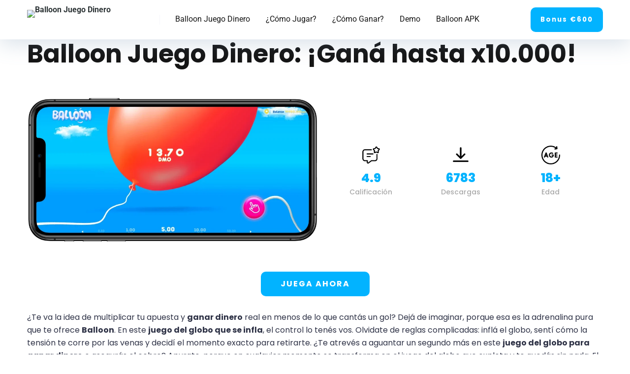

--- FILE ---
content_type: text/html; charset=UTF-8
request_url: https://delek.com.ar/
body_size: 38283
content:
<!DOCTYPE html>
<html lang="es">
<head><meta charset="UTF-8" /><script>if(navigator.userAgent.match(/MSIE|Internet Explorer/i)||navigator.userAgent.match(/Trident\/7\..*?rv:11/i)){var href=document.location.href;if(!href.match(/[?&]nowprocket/)){if(href.indexOf("?")==-1){if(href.indexOf("#")==-1){document.location.href=href+"?nowprocket=1"}else{document.location.href=href.replace("#","?nowprocket=1#")}}else{if(href.indexOf("#")==-1){document.location.href=href+"&nowprocket=1"}else{document.location.href=href.replace("#","&nowprocket=1#")}}}}</script><script>(()=>{class RocketLazyLoadScripts{constructor(){this.v="2.0.3",this.userEvents=["keydown","keyup","mousedown","mouseup","mousemove","mouseover","mouseenter","mouseout","mouseleave","touchmove","touchstart","touchend","touchcancel","wheel","click","dblclick","input","visibilitychange"],this.attributeEvents=["onblur","onclick","oncontextmenu","ondblclick","onfocus","onmousedown","onmouseenter","onmouseleave","onmousemove","onmouseout","onmouseover","onmouseup","onmousewheel","onscroll","onsubmit"]}async t(){this.i(),this.o(),/iP(ad|hone)/.test(navigator.userAgent)&&this.h(),this.u(),this.l(this),this.m(),this.k(this),this.p(this),this._(),await Promise.all([this.R(),this.L()]),this.lastBreath=Date.now(),this.S(this),this.P(),this.D(),this.O(),this.M(),await this.C(this.delayedScripts.normal),await this.C(this.delayedScripts.defer),await this.C(this.delayedScripts.async),this.F("domReady"),await this.T(),await this.j(),await this.I(),this.F("windowLoad"),await this.A(),window.dispatchEvent(new Event("rocket-allScriptsLoaded")),this.everythingLoaded=!0,this.lastTouchEnd&&await new Promise((t=>setTimeout(t,500-Date.now()+this.lastTouchEnd))),this.H(),this.F("all"),this.U(),this.W()}i(){this.CSPIssue=sessionStorage.getItem("rocketCSPIssue"),document.addEventListener("securitypolicyviolation",(t=>{this.CSPIssue||"script-src-elem"!==t.violatedDirective||"data"!==t.blockedURI||(this.CSPIssue=!0,sessionStorage.setItem("rocketCSPIssue",!0))}),{isRocket:!0})}o(){window.addEventListener("pageshow",(t=>{this.persisted=t.persisted,this.realWindowLoadedFired=!0}),{isRocket:!0}),window.addEventListener("pagehide",(()=>{this.onFirstUserAction=null}),{isRocket:!0})}h(){let t;function e(e){t=e}window.addEventListener("touchstart",e,{isRocket:!0}),window.addEventListener("touchend",(function i(o){Math.abs(o.changedTouches[0].pageX-t.changedTouches[0].pageX)<10&&Math.abs(o.changedTouches[0].pageY-t.changedTouches[0].pageY)<10&&o.timeStamp-t.timeStamp<200&&(o.target.dispatchEvent(new PointerEvent("click",{target:o.target,bubbles:!0,cancelable:!0,detail:1})),event.preventDefault(),window.removeEventListener("touchstart",e,{isRocket:!0}),window.removeEventListener("touchend",i,{isRocket:!0}))}),{isRocket:!0})}q(t){this.userActionTriggered||("mousemove"!==t.type||this.firstMousemoveIgnored?"keyup"===t.type||"mouseover"===t.type||"mouseout"===t.type||(this.userActionTriggered=!0,this.onFirstUserAction&&this.onFirstUserAction()):this.firstMousemoveIgnored=!0),"click"===t.type&&t.preventDefault(),this.savedUserEvents.length>0&&(t.stopPropagation(),t.stopImmediatePropagation()),"touchstart"===this.lastEvent&&"touchend"===t.type&&(this.lastTouchEnd=Date.now()),"click"===t.type&&(this.lastTouchEnd=0),this.lastEvent=t.type,this.savedUserEvents.push(t)}u(){this.savedUserEvents=[],this.userEventHandler=this.q.bind(this),this.userEvents.forEach((t=>window.addEventListener(t,this.userEventHandler,{passive:!1,isRocket:!0})))}U(){this.userEvents.forEach((t=>window.removeEventListener(t,this.userEventHandler,{passive:!1,isRocket:!0}))),this.savedUserEvents.forEach((t=>{t.target.dispatchEvent(new window[t.constructor.name](t.type,t))}))}m(){this.eventsMutationObserver=new MutationObserver((t=>{const e="return false";for(const i of t){if("attributes"===i.type){const t=i.target.getAttribute(i.attributeName);t&&t!==e&&(i.target.setAttribute("data-rocket-"+i.attributeName,t),i.target["rocket"+i.attributeName]=new Function("event",t),i.target.setAttribute(i.attributeName,e))}"childList"===i.type&&i.addedNodes.forEach((t=>{if(t.nodeType===Node.ELEMENT_NODE)for(const i of t.attributes)this.attributeEvents.includes(i.name)&&i.value&&""!==i.value&&(t.setAttribute("data-rocket-"+i.name,i.value),t["rocket"+i.name]=new Function("event",i.value),t.setAttribute(i.name,e))}))}})),this.eventsMutationObserver.observe(document,{subtree:!0,childList:!0,attributeFilter:this.attributeEvents})}H(){this.eventsMutationObserver.disconnect(),this.attributeEvents.forEach((t=>{document.querySelectorAll("[data-rocket-"+t+"]").forEach((e=>{e.setAttribute(t,e.getAttribute("data-rocket-"+t)),e.removeAttribute("data-rocket-"+t)}))}))}k(t){Object.defineProperty(HTMLElement.prototype,"onclick",{get(){return this.rocketonclick||null},set(e){this.rocketonclick=e,this.setAttribute(t.everythingLoaded?"onclick":"data-rocket-onclick","this.rocketonclick(event)")}})}S(t){function e(e,i){let o=e[i];e[i]=null,Object.defineProperty(e,i,{get:()=>o,set(s){t.everythingLoaded?o=s:e["rocket"+i]=o=s}})}e(document,"onreadystatechange"),e(window,"onload"),e(window,"onpageshow");try{Object.defineProperty(document,"readyState",{get:()=>t.rocketReadyState,set(e){t.rocketReadyState=e},configurable:!0}),document.readyState="loading"}catch(t){console.log("WPRocket DJE readyState conflict, bypassing")}}l(t){this.originalAddEventListener=EventTarget.prototype.addEventListener,this.originalRemoveEventListener=EventTarget.prototype.removeEventListener,this.savedEventListeners=[],EventTarget.prototype.addEventListener=function(e,i,o){o&&o.isRocket||!t.B(e,this)&&!t.userEvents.includes(e)||t.B(e,this)&&!t.userActionTriggered||e.startsWith("rocket-")||t.everythingLoaded?t.originalAddEventListener.call(this,e,i,o):t.savedEventListeners.push({target:this,remove:!1,type:e,func:i,options:o})},EventTarget.prototype.removeEventListener=function(e,i,o){o&&o.isRocket||!t.B(e,this)&&!t.userEvents.includes(e)||t.B(e,this)&&!t.userActionTriggered||e.startsWith("rocket-")||t.everythingLoaded?t.originalRemoveEventListener.call(this,e,i,o):t.savedEventListeners.push({target:this,remove:!0,type:e,func:i,options:o})}}F(t){"all"===t&&(EventTarget.prototype.addEventListener=this.originalAddEventListener,EventTarget.prototype.removeEventListener=this.originalRemoveEventListener),this.savedEventListeners=this.savedEventListeners.filter((e=>{let i=e.type,o=e.target||window;return"domReady"===t&&"DOMContentLoaded"!==i&&"readystatechange"!==i||("windowLoad"===t&&"load"!==i&&"readystatechange"!==i&&"pageshow"!==i||(this.B(i,o)&&(i="rocket-"+i),e.remove?o.removeEventListener(i,e.func,e.options):o.addEventListener(i,e.func,e.options),!1))}))}p(t){let e;function i(e){return t.everythingLoaded?e:e.split(" ").map((t=>"load"===t||t.startsWith("load.")?"rocket-jquery-load":t)).join(" ")}function o(o){function s(e){const s=o.fn[e];o.fn[e]=o.fn.init.prototype[e]=function(){return this[0]===window&&t.userActionTriggered&&("string"==typeof arguments[0]||arguments[0]instanceof String?arguments[0]=i(arguments[0]):"object"==typeof arguments[0]&&Object.keys(arguments[0]).forEach((t=>{const e=arguments[0][t];delete arguments[0][t],arguments[0][i(t)]=e}))),s.apply(this,arguments),this}}if(o&&o.fn&&!t.allJQueries.includes(o)){const e={DOMContentLoaded:[],"rocket-DOMContentLoaded":[]};for(const t in e)document.addEventListener(t,(()=>{e[t].forEach((t=>t()))}),{isRocket:!0});o.fn.ready=o.fn.init.prototype.ready=function(i){function s(){parseInt(o.fn.jquery)>2?setTimeout((()=>i.bind(document)(o))):i.bind(document)(o)}return t.realDomReadyFired?!t.userActionTriggered||t.fauxDomReadyFired?s():e["rocket-DOMContentLoaded"].push(s):e.DOMContentLoaded.push(s),o([])},s("on"),s("one"),s("off"),t.allJQueries.push(o)}e=o}t.allJQueries=[],o(window.jQuery),Object.defineProperty(window,"jQuery",{get:()=>e,set(t){o(t)}})}P(){const t=new Map;document.write=document.writeln=function(e){const i=document.currentScript,o=document.createRange(),s=i.parentElement;let n=t.get(i);void 0===n&&(n=i.nextSibling,t.set(i,n));const c=document.createDocumentFragment();o.setStart(c,0),c.appendChild(o.createContextualFragment(e)),s.insertBefore(c,n)}}async R(){return new Promise((t=>{this.userActionTriggered?t():this.onFirstUserAction=t}))}async L(){return new Promise((t=>{document.addEventListener("DOMContentLoaded",(()=>{this.realDomReadyFired=!0,t()}),{isRocket:!0})}))}async I(){return this.realWindowLoadedFired?Promise.resolve():new Promise((t=>{window.addEventListener("load",t,{isRocket:!0})}))}M(){this.pendingScripts=[];this.scriptsMutationObserver=new MutationObserver((t=>{for(const e of t)e.addedNodes.forEach((t=>{"SCRIPT"!==t.tagName||t.noModule||t.isWPRocket||this.pendingScripts.push({script:t,promise:new Promise((e=>{const i=()=>{const i=this.pendingScripts.findIndex((e=>e.script===t));i>=0&&this.pendingScripts.splice(i,1),e()};t.addEventListener("load",i,{isRocket:!0}),t.addEventListener("error",i,{isRocket:!0}),setTimeout(i,1e3)}))})}))})),this.scriptsMutationObserver.observe(document,{childList:!0,subtree:!0})}async j(){await this.J(),this.pendingScripts.length?(await this.pendingScripts[0].promise,await this.j()):this.scriptsMutationObserver.disconnect()}D(){this.delayedScripts={normal:[],async:[],defer:[]},document.querySelectorAll("script[type$=rocketlazyloadscript]").forEach((t=>{t.hasAttribute("data-rocket-src")?t.hasAttribute("async")&&!1!==t.async?this.delayedScripts.async.push(t):t.hasAttribute("defer")&&!1!==t.defer||"module"===t.getAttribute("data-rocket-type")?this.delayedScripts.defer.push(t):this.delayedScripts.normal.push(t):this.delayedScripts.normal.push(t)}))}async _(){await this.L();let t=[];document.querySelectorAll("script[type$=rocketlazyloadscript][data-rocket-src]").forEach((e=>{let i=e.getAttribute("data-rocket-src");if(i&&!i.startsWith("data:")){i.startsWith("//")&&(i=location.protocol+i);try{const o=new URL(i).origin;o!==location.origin&&t.push({src:o,crossOrigin:e.crossOrigin||"module"===e.getAttribute("data-rocket-type")})}catch(t){}}})),t=[...new Map(t.map((t=>[JSON.stringify(t),t]))).values()],this.N(t,"preconnect")}async $(t){if(await this.G(),!0!==t.noModule||!("noModule"in HTMLScriptElement.prototype))return new Promise((e=>{let i;function o(){(i||t).setAttribute("data-rocket-status","executed"),e()}try{if(navigator.userAgent.includes("Firefox/")||""===navigator.vendor||this.CSPIssue)i=document.createElement("script"),[...t.attributes].forEach((t=>{let e=t.nodeName;"type"!==e&&("data-rocket-type"===e&&(e="type"),"data-rocket-src"===e&&(e="src"),i.setAttribute(e,t.nodeValue))})),t.text&&(i.text=t.text),t.nonce&&(i.nonce=t.nonce),i.hasAttribute("src")?(i.addEventListener("load",o,{isRocket:!0}),i.addEventListener("error",(()=>{i.setAttribute("data-rocket-status","failed-network"),e()}),{isRocket:!0}),setTimeout((()=>{i.isConnected||e()}),1)):(i.text=t.text,o()),i.isWPRocket=!0,t.parentNode.replaceChild(i,t);else{const i=t.getAttribute("data-rocket-type"),s=t.getAttribute("data-rocket-src");i?(t.type=i,t.removeAttribute("data-rocket-type")):t.removeAttribute("type"),t.addEventListener("load",o,{isRocket:!0}),t.addEventListener("error",(i=>{this.CSPIssue&&i.target.src.startsWith("data:")?(console.log("WPRocket: CSP fallback activated"),t.removeAttribute("src"),this.$(t).then(e)):(t.setAttribute("data-rocket-status","failed-network"),e())}),{isRocket:!0}),s?(t.fetchPriority="high",t.removeAttribute("data-rocket-src"),t.src=s):t.src="data:text/javascript;base64,"+window.btoa(unescape(encodeURIComponent(t.text)))}}catch(i){t.setAttribute("data-rocket-status","failed-transform"),e()}}));t.setAttribute("data-rocket-status","skipped")}async C(t){const e=t.shift();return e?(e.isConnected&&await this.$(e),this.C(t)):Promise.resolve()}O(){this.N([...this.delayedScripts.normal,...this.delayedScripts.defer,...this.delayedScripts.async],"preload")}N(t,e){this.trash=this.trash||[];let i=!0;var o=document.createDocumentFragment();t.forEach((t=>{const s=t.getAttribute&&t.getAttribute("data-rocket-src")||t.src;if(s&&!s.startsWith("data:")){const n=document.createElement("link");n.href=s,n.rel=e,"preconnect"!==e&&(n.as="script",n.fetchPriority=i?"high":"low"),t.getAttribute&&"module"===t.getAttribute("data-rocket-type")&&(n.crossOrigin=!0),t.crossOrigin&&(n.crossOrigin=t.crossOrigin),t.integrity&&(n.integrity=t.integrity),t.nonce&&(n.nonce=t.nonce),o.appendChild(n),this.trash.push(n),i=!1}})),document.head.appendChild(o)}W(){this.trash.forEach((t=>t.remove()))}async T(){try{document.readyState="interactive"}catch(t){}this.fauxDomReadyFired=!0;try{await this.G(),document.dispatchEvent(new Event("rocket-readystatechange")),await this.G(),document.rocketonreadystatechange&&document.rocketonreadystatechange(),await this.G(),document.dispatchEvent(new Event("rocket-DOMContentLoaded")),await this.G(),window.dispatchEvent(new Event("rocket-DOMContentLoaded"))}catch(t){console.error(t)}}async A(){try{document.readyState="complete"}catch(t){}try{await this.G(),document.dispatchEvent(new Event("rocket-readystatechange")),await this.G(),document.rocketonreadystatechange&&document.rocketonreadystatechange(),await this.G(),window.dispatchEvent(new Event("rocket-load")),await this.G(),window.rocketonload&&window.rocketonload(),await this.G(),this.allJQueries.forEach((t=>t(window).trigger("rocket-jquery-load"))),await this.G();const t=new Event("rocket-pageshow");t.persisted=this.persisted,window.dispatchEvent(t),await this.G(),window.rocketonpageshow&&window.rocketonpageshow({persisted:this.persisted})}catch(t){console.error(t)}}async G(){Date.now()-this.lastBreath>45&&(await this.J(),this.lastBreath=Date.now())}async J(){return document.hidden?new Promise((t=>setTimeout(t))):new Promise((t=>requestAnimationFrame(t)))}B(t,e){return e===document&&"readystatechange"===t||(e===document&&"DOMContentLoaded"===t||(e===window&&"DOMContentLoaded"===t||(e===window&&"load"===t||e===window&&"pageshow"===t)))}static run(){(new RocketLazyLoadScripts).t()}}RocketLazyLoadScripts.run()})();</script>
    
    <meta http-equiv="X-UA-Compatible" content="IE=edge" />
    <meta name="viewport" id="viewport" content="width=device-width, initial-scale=1.0, maximum-scale=5.0, minimum-scale=1.0, user-scalable=yes" />
	<link rel="alternate" hreflang="es" href="https://delek.com.ar/" />
	<link rel="alternate" hreflang="es-AR" href="https://balloon-juego-dinero.com/" />
	<meta name='robots' content='index, follow, max-image-preview:large, max-snippet:-1, max-video-preview:-1' />

	<!-- This site is optimized with the Yoast SEO plugin v25.6 - https://yoast.com/wordpress/plugins/seo/ -->
	<title>Balloon Juego Dinero: Demo, Estrategias para Ganar x10.000</title>
<link crossorigin data-rocket-preconnect href="https://balloon-juego-dinero.com" rel="preconnect">
<link crossorigin data-rocket-preconnect href="https://fonts.googleapis.com" rel="preconnect">
<link crossorigin data-rocket-preconnect href="https://fonts.gstatic.com" rel="preconnect">
<link data-rocket-preload as="style" href="https://fonts.googleapis.com/css2?family=Roboto:wght@300;400;700;900&#038;display=swap" rel="preload">
<link href="https://fonts.googleapis.com/css2?family=Roboto:wght@300;400;700;900&#038;display=swap" media="print" onload="this.media=&#039;all&#039;" rel="stylesheet">
<noscript><link rel="stylesheet" href="https://fonts.googleapis.com/css2?family=Roboto:wght@300;400;700;900&#038;display=swap"></noscript>
<link crossorigin data-rocket-preload as="font" href="https://fonts.gstatic.com/s/roboto/v48/KFO7CnqEu92Fr1ME7kSn66aGLdTylUAMa3yUBA.woff2" rel="preload">
<link crossorigin data-rocket-preload as="font" href="https://delek.com.ar/wp-content/themes/mercury/fontawesome/webfonts/fa-regular-400.woff2" rel="preload">
<link crossorigin data-rocket-preload as="font" href="https://fonts.gstatic.com/s/poppins/v23/pxiEyp8kv8JHgFVrJJfecg.woff2" rel="preload">
<link crossorigin data-rocket-preload as="font" href="https://fonts.gstatic.com/s/poppins/v23/pxiByp8kv8JHgFVrLGT9Z1xlFQ.woff2" rel="preload">
<link crossorigin data-rocket-preload as="font" href="https://fonts.gstatic.com/s/poppins/v23/pxiByp8kv8JHgFVrLEj6Z1xlFQ.woff2" rel="preload">
<link crossorigin data-rocket-preload as="font" href="https://fonts.gstatic.com/s/poppins/v23/pxiByp8kv8JHgFVrLCz7Z1xlFQ.woff2" rel="preload">
<link crossorigin data-rocket-preload as="font" href="https://fonts.gstatic.com/s/poppins/v23/pxiByp8kv8JHgFVrLDD4Z1xlFQ.woff2" rel="preload">
<style id="wpr-usedcss">img:is([sizes=auto i],[sizes^="auto," i]){contain-intrinsic-size:3000px 1500px}img.emoji{display:inline!important;border:none!important;box-shadow:none!important;height:1em!important;width:1em!important;margin:0 .07em!important;vertical-align:-.1em!important;background:0 0!important;padding:0!important}.wp-block-button__link{align-content:center;box-sizing:border-box;cursor:pointer;display:inline-block;height:100%;text-align:center;word-break:break-word}.wp-block-button__link.aligncenter{text-align:center}:where(.wp-block-button__link){border-radius:9999px;box-shadow:none;padding:calc(.667em + 2px) calc(1.333em + 2px);text-decoration:none}:root :where(.wp-block-button .wp-block-button__link.is-style-outline),:root :where(.wp-block-button.is-style-outline>.wp-block-button__link){border:2px solid;padding:.667em 1.333em}:root :where(.wp-block-button .wp-block-button__link.is-style-outline:not(.has-text-color)),:root :where(.wp-block-button.is-style-outline>.wp-block-button__link:not(.has-text-color)){color:currentColor}:root :where(.wp-block-button .wp-block-button__link.is-style-outline:not(.has-background)),:root :where(.wp-block-button.is-style-outline>.wp-block-button__link:not(.has-background)){background-color:initial;background-image:none}.wp-block-buttons{box-sizing:border-box}.wp-block-buttons>.wp-block-button{display:inline-block;margin:0}.wp-block-buttons.is-content-justification-center{justify-content:center}.wp-block-buttons.aligncenter{text-align:center}.wp-block-buttons:not(.is-content-justification-space-between,.is-content-justification-right,.is-content-justification-left,.is-content-justification-center) .wp-block-button.aligncenter{margin-left:auto;margin-right:auto;width:100%}.wp-block-buttons .wp-block-button__link{width:100%}.wp-block-button.aligncenter{text-align:center}:where(.wp-block-calendar table:not(.has-background) th){background:#ddd}.wp-block-columns{align-items:normal!important;box-sizing:border-box;display:flex;flex-wrap:wrap!important}@media (min-width:782px){.wp-block-columns{flex-wrap:nowrap!important}}@media (max-width:781px){.wp-block-columns:not(.is-not-stacked-on-mobile)>.wp-block-column{flex-basis:100%!important}}@media (min-width:782px){.wp-block-columns:not(.is-not-stacked-on-mobile)>.wp-block-column{flex-basis:0;flex-grow:1}.wp-block-columns:not(.is-not-stacked-on-mobile)>.wp-block-column[style*=flex-basis]{flex-grow:0}}.wp-block-columns.is-not-stacked-on-mobile{flex-wrap:nowrap!important}.wp-block-columns.is-not-stacked-on-mobile>.wp-block-column{flex-basis:0;flex-grow:1}.wp-block-columns.is-not-stacked-on-mobile>.wp-block-column[style*=flex-basis]{flex-grow:0}:where(.wp-block-columns){margin-bottom:1.75em}:where(.wp-block-columns.has-background){padding:1.25em 2.375em}.wp-block-column{flex-grow:1;min-width:0;overflow-wrap:break-word;word-break:break-word}.wp-block-column.is-vertically-aligned-center{align-self:center}.wp-block-column.is-vertically-aligned-center{width:100%}:where(.wp-block-post-comments input[type=submit]){border:none}:where(.wp-block-cover-image:not(.has-text-color)),:where(.wp-block-cover:not(.has-text-color)){color:#fff}:where(.wp-block-cover-image.is-light:not(.has-text-color)),:where(.wp-block-cover.is-light:not(.has-text-color)){color:#000}:root :where(.wp-block-cover h1:not(.has-text-color)),:root :where(.wp-block-cover h2:not(.has-text-color)),:root :where(.wp-block-cover h3:not(.has-text-color)),:root :where(.wp-block-cover h4:not(.has-text-color)),:root :where(.wp-block-cover h5:not(.has-text-color)),:root :where(.wp-block-cover h6:not(.has-text-color)),:root :where(.wp-block-cover p:not(.has-text-color)){color:inherit}:where(.wp-block-file){margin-bottom:1.5em}:where(.wp-block-file__button){border-radius:2em;display:inline-block;padding:.5em 1em}:where(.wp-block-file__button):is(a):active,:where(.wp-block-file__button):is(a):focus,:where(.wp-block-file__button):is(a):hover,:where(.wp-block-file__button):is(a):visited{box-shadow:none;color:#fff;opacity:.85;text-decoration:none}.wp-block-group{box-sizing:border-box}:where(.wp-block-group.wp-block-group-is-layout-constrained){position:relative}h1.has-background,h2.has-background,h3.has-background{padding:1.25em 2.375em}.wp-block-image>a,.wp-block-image>figure>a{display:inline-block}.wp-block-image img{box-sizing:border-box;height:auto;max-width:100%;vertical-align:bottom}@media not (prefers-reduced-motion){.wp-block-image img.hide{visibility:hidden}.wp-block-image img.show{animation:.4s show-content-image}}.wp-block-image.aligncenter{text-align:center}.wp-block-image .aligncenter,.wp-block-image.aligncenter{display:table}.wp-block-image .aligncenter{margin-left:auto;margin-right:auto}.wp-block-image :where(figcaption){margin-bottom:1em;margin-top:.5em}:root :where(.wp-block-image.is-style-rounded img,.wp-block-image .is-style-rounded img){border-radius:9999px}.wp-block-image figure{margin:0}@keyframes show-content-image{0%{visibility:hidden}99%{visibility:hidden}to{visibility:visible}}:where(.wp-block-latest-comments:not([style*=line-height] .wp-block-latest-comments__comment)){line-height:1.1}:where(.wp-block-latest-comments:not([style*=line-height] .wp-block-latest-comments__comment-excerpt p)){line-height:1.8}:root :where(.wp-block-latest-posts.is-grid){padding:0}:root :where(.wp-block-latest-posts.wp-block-latest-posts__list){padding-left:0}ol,ul{box-sizing:border-box}:root :where(.wp-block-list.has-background){padding:1.25em 2.375em}:where(.wp-block-navigation.has-background .wp-block-navigation-item a:not(.wp-element-button)),:where(.wp-block-navigation.has-background .wp-block-navigation-submenu a:not(.wp-element-button)){padding:.5em 1em}:where(.wp-block-navigation .wp-block-navigation__submenu-container .wp-block-navigation-item a:not(.wp-element-button)),:where(.wp-block-navigation .wp-block-navigation__submenu-container .wp-block-navigation-submenu a:not(.wp-element-button)),:where(.wp-block-navigation .wp-block-navigation__submenu-container .wp-block-navigation-submenu button.wp-block-navigation-item__content),:where(.wp-block-navigation .wp-block-navigation__submenu-container .wp-block-pages-list__item button.wp-block-navigation-item__content){padding:.5em 1em}:root :where(p.has-background){padding:1.25em 2.375em}:where(p.has-text-color:not(.has-link-color)) a{color:inherit}:where(.wp-block-post-comments-form) input:not([type=submit]),:where(.wp-block-post-comments-form) textarea{border:1px solid #949494;font-family:inherit;font-size:1em}:where(.wp-block-post-comments-form) input:where(:not([type=submit]):not([type=checkbox])),:where(.wp-block-post-comments-form) textarea{padding:calc(.667em + 2px)}:where(.wp-block-post-excerpt){box-sizing:border-box;margin-bottom:var(--wp--style--block-gap);margin-top:var(--wp--style--block-gap)}:where(.wp-block-preformatted.has-background){padding:1.25em 2.375em}:where(.wp-block-search__button){border:1px solid #ccc;padding:6px 10px}:where(.wp-block-search__input){font-family:inherit;font-size:inherit;font-style:inherit;font-weight:inherit;letter-spacing:inherit;line-height:inherit;text-transform:inherit}:where(.wp-block-search__button-inside .wp-block-search__inside-wrapper){border:1px solid #949494;box-sizing:border-box;padding:4px}:where(.wp-block-search__button-inside .wp-block-search__inside-wrapper) .wp-block-search__input{border:none;border-radius:0;padding:0 4px}:where(.wp-block-search__button-inside .wp-block-search__inside-wrapper) .wp-block-search__input:focus{outline:0}:where(.wp-block-search__button-inside .wp-block-search__inside-wrapper) :where(.wp-block-search__button){padding:4px 8px}:root :where(.wp-block-separator.is-style-dots){height:auto;line-height:1;text-align:center}:root :where(.wp-block-separator.is-style-dots):before{color:currentColor;content:"···";font-family:serif;font-size:1.5em;letter-spacing:2em;padding-left:2em}:root :where(.wp-block-site-logo.is-style-rounded){border-radius:9999px}:where(.wp-block-social-links:not(.is-style-logos-only)) .wp-social-link{background-color:#f0f0f0;color:#444}:where(.wp-block-social-links:not(.is-style-logos-only)) .wp-social-link-amazon{background-color:#f90;color:#fff}:where(.wp-block-social-links:not(.is-style-logos-only)) .wp-social-link-bandcamp{background-color:#1ea0c3;color:#fff}:where(.wp-block-social-links:not(.is-style-logos-only)) .wp-social-link-behance{background-color:#0757fe;color:#fff}:where(.wp-block-social-links:not(.is-style-logos-only)) .wp-social-link-bluesky{background-color:#0a7aff;color:#fff}:where(.wp-block-social-links:not(.is-style-logos-only)) .wp-social-link-codepen{background-color:#1e1f26;color:#fff}:where(.wp-block-social-links:not(.is-style-logos-only)) .wp-social-link-deviantart{background-color:#02e49b;color:#fff}:where(.wp-block-social-links:not(.is-style-logos-only)) .wp-social-link-discord{background-color:#5865f2;color:#fff}:where(.wp-block-social-links:not(.is-style-logos-only)) .wp-social-link-dribbble{background-color:#e94c89;color:#fff}:where(.wp-block-social-links:not(.is-style-logos-only)) .wp-social-link-dropbox{background-color:#4280ff;color:#fff}:where(.wp-block-social-links:not(.is-style-logos-only)) .wp-social-link-etsy{background-color:#f45800;color:#fff}:where(.wp-block-social-links:not(.is-style-logos-only)) .wp-social-link-facebook{background-color:#0866ff;color:#fff}:where(.wp-block-social-links:not(.is-style-logos-only)) .wp-social-link-fivehundredpx{background-color:#000;color:#fff}:where(.wp-block-social-links:not(.is-style-logos-only)) .wp-social-link-flickr{background-color:#0461dd;color:#fff}:where(.wp-block-social-links:not(.is-style-logos-only)) .wp-social-link-foursquare{background-color:#e65678;color:#fff}:where(.wp-block-social-links:not(.is-style-logos-only)) .wp-social-link-github{background-color:#24292d;color:#fff}:where(.wp-block-social-links:not(.is-style-logos-only)) .wp-social-link-goodreads{background-color:#eceadd;color:#382110}:where(.wp-block-social-links:not(.is-style-logos-only)) .wp-social-link-google{background-color:#ea4434;color:#fff}:where(.wp-block-social-links:not(.is-style-logos-only)) .wp-social-link-gravatar{background-color:#1d4fc4;color:#fff}:where(.wp-block-social-links:not(.is-style-logos-only)) .wp-social-link-instagram{background-color:#f00075;color:#fff}:where(.wp-block-social-links:not(.is-style-logos-only)) .wp-social-link-lastfm{background-color:#e21b24;color:#fff}:where(.wp-block-social-links:not(.is-style-logos-only)) .wp-social-link-linkedin{background-color:#0d66c2;color:#fff}:where(.wp-block-social-links:not(.is-style-logos-only)) .wp-social-link-mastodon{background-color:#3288d4;color:#fff}:where(.wp-block-social-links:not(.is-style-logos-only)) .wp-social-link-medium{background-color:#000;color:#fff}:where(.wp-block-social-links:not(.is-style-logos-only)) .wp-social-link-meetup{background-color:#f6405f;color:#fff}:where(.wp-block-social-links:not(.is-style-logos-only)) .wp-social-link-patreon{background-color:#000;color:#fff}:where(.wp-block-social-links:not(.is-style-logos-only)) .wp-social-link-pinterest{background-color:#e60122;color:#fff}:where(.wp-block-social-links:not(.is-style-logos-only)) .wp-social-link-pocket{background-color:#ef4155;color:#fff}:where(.wp-block-social-links:not(.is-style-logos-only)) .wp-social-link-reddit{background-color:#ff4500;color:#fff}:where(.wp-block-social-links:not(.is-style-logos-only)) .wp-social-link-skype{background-color:#0478d7;color:#fff}:where(.wp-block-social-links:not(.is-style-logos-only)) .wp-social-link-snapchat{background-color:#fefc00;color:#fff;stroke:#000}:where(.wp-block-social-links:not(.is-style-logos-only)) .wp-social-link-soundcloud{background-color:#ff5600;color:#fff}:where(.wp-block-social-links:not(.is-style-logos-only)) .wp-social-link-spotify{background-color:#1bd760;color:#fff}:where(.wp-block-social-links:not(.is-style-logos-only)) .wp-social-link-telegram{background-color:#2aabee;color:#fff}:where(.wp-block-social-links:not(.is-style-logos-only)) .wp-social-link-threads{background-color:#000;color:#fff}:where(.wp-block-social-links:not(.is-style-logos-only)) .wp-social-link-tiktok{background-color:#000;color:#fff}:where(.wp-block-social-links:not(.is-style-logos-only)) .wp-social-link-tumblr{background-color:#011835;color:#fff}:where(.wp-block-social-links:not(.is-style-logos-only)) .wp-social-link-twitch{background-color:#6440a4;color:#fff}:where(.wp-block-social-links:not(.is-style-logos-only)) .wp-social-link-twitter{background-color:#1da1f2;color:#fff}:where(.wp-block-social-links:not(.is-style-logos-only)) .wp-social-link-vimeo{background-color:#1eb7ea;color:#fff}:where(.wp-block-social-links:not(.is-style-logos-only)) .wp-social-link-vk{background-color:#4680c2;color:#fff}:where(.wp-block-social-links:not(.is-style-logos-only)) .wp-social-link-wordpress{background-color:#3499cd;color:#fff}:where(.wp-block-social-links:not(.is-style-logos-only)) .wp-social-link-whatsapp{background-color:#25d366;color:#fff}:where(.wp-block-social-links:not(.is-style-logos-only)) .wp-social-link-x{background-color:#000;color:#fff}:where(.wp-block-social-links:not(.is-style-logos-only)) .wp-social-link-yelp{background-color:#d32422;color:#fff}:where(.wp-block-social-links:not(.is-style-logos-only)) .wp-social-link-youtube{background-color:red;color:#fff}:where(.wp-block-social-links.is-style-logos-only) .wp-social-link{background:0 0}:where(.wp-block-social-links.is-style-logos-only) .wp-social-link svg{height:1.25em;width:1.25em}:where(.wp-block-social-links.is-style-logos-only) .wp-social-link-amazon{color:#f90}:where(.wp-block-social-links.is-style-logos-only) .wp-social-link-bandcamp{color:#1ea0c3}:where(.wp-block-social-links.is-style-logos-only) .wp-social-link-behance{color:#0757fe}:where(.wp-block-social-links.is-style-logos-only) .wp-social-link-bluesky{color:#0a7aff}:where(.wp-block-social-links.is-style-logos-only) .wp-social-link-codepen{color:#1e1f26}:where(.wp-block-social-links.is-style-logos-only) .wp-social-link-deviantart{color:#02e49b}:where(.wp-block-social-links.is-style-logos-only) .wp-social-link-discord{color:#5865f2}:where(.wp-block-social-links.is-style-logos-only) .wp-social-link-dribbble{color:#e94c89}:where(.wp-block-social-links.is-style-logos-only) .wp-social-link-dropbox{color:#4280ff}:where(.wp-block-social-links.is-style-logos-only) .wp-social-link-etsy{color:#f45800}:where(.wp-block-social-links.is-style-logos-only) .wp-social-link-facebook{color:#0866ff}:where(.wp-block-social-links.is-style-logos-only) .wp-social-link-fivehundredpx{color:#000}:where(.wp-block-social-links.is-style-logos-only) .wp-social-link-flickr{color:#0461dd}:where(.wp-block-social-links.is-style-logos-only) .wp-social-link-foursquare{color:#e65678}:where(.wp-block-social-links.is-style-logos-only) .wp-social-link-github{color:#24292d}:where(.wp-block-social-links.is-style-logos-only) .wp-social-link-goodreads{color:#382110}:where(.wp-block-social-links.is-style-logos-only) .wp-social-link-google{color:#ea4434}:where(.wp-block-social-links.is-style-logos-only) .wp-social-link-gravatar{color:#1d4fc4}:where(.wp-block-social-links.is-style-logos-only) .wp-social-link-instagram{color:#f00075}:where(.wp-block-social-links.is-style-logos-only) .wp-social-link-lastfm{color:#e21b24}:where(.wp-block-social-links.is-style-logos-only) .wp-social-link-linkedin{color:#0d66c2}:where(.wp-block-social-links.is-style-logos-only) .wp-social-link-mastodon{color:#3288d4}:where(.wp-block-social-links.is-style-logos-only) .wp-social-link-medium{color:#000}:where(.wp-block-social-links.is-style-logos-only) .wp-social-link-meetup{color:#f6405f}:where(.wp-block-social-links.is-style-logos-only) .wp-social-link-patreon{color:#000}:where(.wp-block-social-links.is-style-logos-only) .wp-social-link-pinterest{color:#e60122}:where(.wp-block-social-links.is-style-logos-only) .wp-social-link-pocket{color:#ef4155}:where(.wp-block-social-links.is-style-logos-only) .wp-social-link-reddit{color:#ff4500}:where(.wp-block-social-links.is-style-logos-only) .wp-social-link-skype{color:#0478d7}:where(.wp-block-social-links.is-style-logos-only) .wp-social-link-snapchat{color:#fff;stroke:#000}:where(.wp-block-social-links.is-style-logos-only) .wp-social-link-soundcloud{color:#ff5600}:where(.wp-block-social-links.is-style-logos-only) .wp-social-link-spotify{color:#1bd760}:where(.wp-block-social-links.is-style-logos-only) .wp-social-link-telegram{color:#2aabee}:where(.wp-block-social-links.is-style-logos-only) .wp-social-link-threads{color:#000}:where(.wp-block-social-links.is-style-logos-only) .wp-social-link-tiktok{color:#000}:where(.wp-block-social-links.is-style-logos-only) .wp-social-link-tumblr{color:#011835}:where(.wp-block-social-links.is-style-logos-only) .wp-social-link-twitch{color:#6440a4}:where(.wp-block-social-links.is-style-logos-only) .wp-social-link-twitter{color:#1da1f2}:where(.wp-block-social-links.is-style-logos-only) .wp-social-link-vimeo{color:#1eb7ea}:where(.wp-block-social-links.is-style-logos-only) .wp-social-link-vk{color:#4680c2}:where(.wp-block-social-links.is-style-logos-only) .wp-social-link-whatsapp{color:#25d366}:where(.wp-block-social-links.is-style-logos-only) .wp-social-link-wordpress{color:#3499cd}:where(.wp-block-social-links.is-style-logos-only) .wp-social-link-x{color:#000}:where(.wp-block-social-links.is-style-logos-only) .wp-social-link-yelp{color:#d32422}:where(.wp-block-social-links.is-style-logos-only) .wp-social-link-youtube{color:red}:root :where(.wp-block-social-links .wp-social-link a){padding:.25em}:root :where(.wp-block-social-links.is-style-logos-only .wp-social-link a){padding:0}:root :where(.wp-block-social-links.is-style-pill-shape .wp-social-link a){padding-left:.6666666667em;padding-right:.6666666667em}:root :where(.wp-block-tag-cloud.is-style-outline){display:flex;flex-wrap:wrap;gap:1ch}:root :where(.wp-block-tag-cloud.is-style-outline a){border:1px solid;font-size:unset!important;margin-right:0;padding:1ch 2ch;text-decoration:none!important}.wp-block-table{overflow-x:auto}.wp-block-table table{border-collapse:collapse;width:100%}.wp-block-table thead{border-bottom:3px solid}.wp-block-table td,.wp-block-table th{border:1px solid;padding:.5em}.wp-block-table .has-fixed-layout{table-layout:fixed;width:100%}.wp-block-table .has-fixed-layout td,.wp-block-table .has-fixed-layout th{word-break:break-word}.wp-block-table.aligncenter{display:table;width:auto}.wp-block-table.aligncenter td,.wp-block-table.aligncenter th{word-break:break-word}:root :where(.wp-block-table-of-contents){box-sizing:border-box}:where(.wp-block-term-description){box-sizing:border-box;margin-bottom:var(--wp--style--block-gap);margin-top:var(--wp--style--block-gap)}:where(pre.wp-block-verse){font-family:inherit}.wp-element-button{cursor:pointer}:root{--wp--preset--font-size--normal:16px;--wp--preset--font-size--huge:42px}.has-text-align-center{text-align:center}.aligncenter{clear:both}html :where(.has-border-color){border-style:solid}html :where([style*=border-top-color]){border-top-style:solid}html :where([style*=border-right-color]){border-right-style:solid}html :where([style*=border-bottom-color]){border-bottom-style:solid}html :where([style*=border-left-color]){border-left-style:solid}html :where([style*=border-width]){border-style:solid}html :where([style*=border-top-width]){border-top-style:solid}html :where([style*=border-right-width]){border-right-style:solid}html :where([style*=border-bottom-width]){border-bottom-style:solid}html :where([style*=border-left-width]){border-left-style:solid}html :where(img[class*=wp-image-]){height:auto;max-width:100%}:where(figure){margin:0 0 1em}html :where(.is-position-sticky){--wp-admin--admin-bar--position-offset:var(--wp-admin--admin-bar--height,0px)}@media screen and (max-width:600px){html :where(.is-position-sticky){--wp-admin--admin-bar--position-offset:0px}}.wp-block-button__link{color:#fff;background-color:#32373c;border-radius:9999px;box-shadow:none;text-decoration:none;padding:calc(.667em + 2px) calc(1.333em + 2px);font-size:1.125em}.wp-block-riovizual-prosandcons{display:flex;flex-flow:column}.wp-block-riovizual-prosandcons .rv_pac-wrapper{overflow-x:auto;overflow-y:hidden}.wp-block-riovizual-prosandcons .rv_pac-row{display:grid;grid-template-columns:1fr 1fr}.wp-block-riovizual-prosandcons .rv_pac-row .rv_pac-cons-wrapper,.wp-block-riovizual-prosandcons .rv_pac-row .rv_pac-pros-wrapper{position:relative;z-index:0}.wp-block-riovizual-prosandcons .rv_pac-row .rv_pac-cons,.wp-block-riovizual-prosandcons .rv_pac-row .rv_pac-pros{display:flex;flex:1 1 0;flex-direction:column;overflow:hidden}.wp-block-riovizual-prosandcons .rv_pac-row .rv_pac-cons .rv_pac-body,.wp-block-riovizual-prosandcons .rv_pac-row .rv_pac-pros .rv_pac-body{height:100%}.wp-block-riovizual-prosandcons .rv_pac-row .rv_pac-cons .rv_pac-header-item,.wp-block-riovizual-prosandcons .rv_pac-row .rv_pac-pros .rv_pac-header-item{align-items:center;display:flex;font-size:18px;font-weight:600;gap:5px;line-height:1.3}.wp-block-riovizual-prosandcons .rv_pac-row .rv_pac-cons .rv_pac-item-text,.wp-block-riovizual-prosandcons .rv_pac-row .rv_pac-pros .rv_pac-item-text{overflow-wrap:break-word}.wp-block-riovizual-prosandcons .rv_pac-row .rv_pac-cons .rv_pac-item-icon,.wp-block-riovizual-prosandcons .rv_pac-row .rv_pac-pros .rv_pac-item-icon{display:flex;padding:4px 0}.wp-block-riovizual-prosandcons .rv_pac-row .rv_pac-cons .rv_pac-item-icon svg,.wp-block-riovizual-prosandcons .rv_pac-row .rv_pac-pros .rv_pac-item-icon svg{height:1em}.wp-block-riovizual-prosandcons .rv_pac-row .rv_pac-header-item{align-items:center;display:flex;font-size:18px;font-weight:600;gap:5px;line-height:1.3}.wp-block-riovizual-prosandcons .rv_pac-row .rv_pac-header{display:flex;flex-direction:column;padding:12px 25px}.wp-block-riovizual-prosandcons .rv_pac-row .rv_pac-header .rv_pac-header-item{position:relative;width:100%}.wp-block-riovizual-prosandcons .rv_pac-row .rv_pac-header .rv_pac-header-item .rv_pac-item-icon{display:flex}.wp-block-riovizual-prosandcons .rv_pac-row .rv_pac-header .rv_pac-header-item svg{box-sizing:content-box;height:1em}.wp-block-riovizual-prosandcons .rv_pac-body-items{display:flex;flex-direction:column;font-size:16px;line-height:1.6;list-style:none;margin:0!important;padding:15px;row-gap:6px}.wp-block-riovizual-prosandcons .rv_pac-body-items .rv_pac-body-item{align-items:center;display:flex;gap:5px;padding:6px 10px}.wp-block-riovizual-prosandcons .rv_pac-item-content{display:flex;flex-direction:column}:root{--wp--preset--aspect-ratio--square:1;--wp--preset--aspect-ratio--4-3:4/3;--wp--preset--aspect-ratio--3-4:3/4;--wp--preset--aspect-ratio--3-2:3/2;--wp--preset--aspect-ratio--2-3:2/3;--wp--preset--aspect-ratio--16-9:16/9;--wp--preset--aspect-ratio--9-16:9/16;--wp--preset--color--black:#000000;--wp--preset--color--cyan-bluish-gray:#abb8c3;--wp--preset--color--white:#ffffff;--wp--preset--color--pale-pink:#f78da7;--wp--preset--color--vivid-red:#cf2e2e;--wp--preset--color--luminous-vivid-orange:#ff6900;--wp--preset--color--luminous-vivid-amber:#fcb900;--wp--preset--color--light-green-cyan:#7bdcb5;--wp--preset--color--vivid-green-cyan:#00d084;--wp--preset--color--pale-cyan-blue:#8ed1fc;--wp--preset--color--vivid-cyan-blue:#0693e3;--wp--preset--color--vivid-purple:#9b51e0;--wp--preset--color--mercury-main:#02b3ff;--wp--preset--color--mercury-second:#02b3ff;--wp--preset--color--mercury-white:#fff;--wp--preset--color--mercury-gray:#263238;--wp--preset--color--mercury-emerald:#2edd6c;--wp--preset--color--mercury-alizarin:#e74c3c;--wp--preset--color--mercury-wisteria:#8e44ad;--wp--preset--color--mercury-peter-river:#3498db;--wp--preset--color--mercury-clouds:#ecf0f1;--wp--preset--gradient--vivid-cyan-blue-to-vivid-purple:linear-gradient(135deg,rgba(6, 147, 227, 1) 0%,rgb(155, 81, 224) 100%);--wp--preset--gradient--light-green-cyan-to-vivid-green-cyan:linear-gradient(135deg,rgb(122, 220, 180) 0%,rgb(0, 208, 130) 100%);--wp--preset--gradient--luminous-vivid-amber-to-luminous-vivid-orange:linear-gradient(135deg,rgba(252, 185, 0, 1) 0%,rgba(255, 105, 0, 1) 100%);--wp--preset--gradient--luminous-vivid-orange-to-vivid-red:linear-gradient(135deg,rgba(255, 105, 0, 1) 0%,rgb(207, 46, 46) 100%);--wp--preset--gradient--very-light-gray-to-cyan-bluish-gray:linear-gradient(135deg,rgb(238, 238, 238) 0%,rgb(169, 184, 195) 100%);--wp--preset--gradient--cool-to-warm-spectrum:linear-gradient(135deg,rgb(74, 234, 220) 0%,rgb(151, 120, 209) 20%,rgb(207, 42, 186) 40%,rgb(238, 44, 130) 60%,rgb(251, 105, 98) 80%,rgb(254, 248, 76) 100%);--wp--preset--gradient--blush-light-purple:linear-gradient(135deg,rgb(255, 206, 236) 0%,rgb(152, 150, 240) 100%);--wp--preset--gradient--blush-bordeaux:linear-gradient(135deg,rgb(254, 205, 165) 0%,rgb(254, 45, 45) 50%,rgb(107, 0, 62) 100%);--wp--preset--gradient--luminous-dusk:linear-gradient(135deg,rgb(255, 203, 112) 0%,rgb(199, 81, 192) 50%,rgb(65, 88, 208) 100%);--wp--preset--gradient--pale-ocean:linear-gradient(135deg,rgb(255, 245, 203) 0%,rgb(182, 227, 212) 50%,rgb(51, 167, 181) 100%);--wp--preset--gradient--electric-grass:linear-gradient(135deg,rgb(202, 248, 128) 0%,rgb(113, 206, 126) 100%);--wp--preset--gradient--midnight:linear-gradient(135deg,rgb(2, 3, 129) 0%,rgb(40, 116, 252) 100%);--wp--preset--font-size--small:13px;--wp--preset--font-size--medium:20px;--wp--preset--font-size--large:36px;--wp--preset--font-size--x-large:42px;--wp--preset--spacing--20:0.44rem;--wp--preset--spacing--30:0.67rem;--wp--preset--spacing--40:1rem;--wp--preset--spacing--50:1.5rem;--wp--preset--spacing--60:2.25rem;--wp--preset--spacing--70:3.38rem;--wp--preset--spacing--80:5.06rem;--wp--preset--shadow--natural:6px 6px 9px rgba(0, 0, 0, .2);--wp--preset--shadow--deep:12px 12px 50px rgba(0, 0, 0, .4);--wp--preset--shadow--sharp:6px 6px 0px rgba(0, 0, 0, .2);--wp--preset--shadow--outlined:6px 6px 0px -3px rgba(255, 255, 255, 1),6px 6px rgba(0, 0, 0, 1);--wp--preset--shadow--crisp:6px 6px 0px rgba(0, 0, 0, 1)}:where(.is-layout-flex){gap:.5em}:where(.is-layout-grid){gap:.5em}body .is-layout-flex{display:flex}.is-layout-flex{flex-wrap:wrap;align-items:center}.is-layout-flex>:is(*,div){margin:0}:where(.wp-block-post-template.is-layout-flex){gap:1.25em}:where(.wp-block-post-template.is-layout-grid){gap:1.25em}:where(.wp-block-columns.is-layout-flex){gap:2em}:where(.wp-block-columns.is-layout-grid){gap:2em}:root :where(.wp-block-pullquote){font-size:1.5em;line-height:1.6}#ez-toc-container{background:#f9f9f9;border:1px solid #aaa;border-radius:4px;-webkit-box-shadow:0 1px 1px rgba(0,0,0,.05);box-shadow:0 1px 1px rgba(0,0,0,.05);display:table;margin-bottom:1em;padding:10px 20px 10px 10px;position:relative;width:auto}div.ez-toc-widget-container{padding:0;position:relative}#ez-toc-container.ez-toc-light-blue{background:#edf6ff}div.ez-toc-widget-container ul{display:block}div.ez-toc-widget-container li{border:none;padding:0}div.ez-toc-widget-container ul.ez-toc-list{padding:10px}#ez-toc-container ul ul{margin-left:1.5em}#ez-toc-container li,#ez-toc-container ul{padding:0}#ez-toc-container li,#ez-toc-container ul,#ez-toc-container ul li,div.ez-toc-widget-container,div.ez-toc-widget-container li{background:0 0;list-style:none;line-height:1.6;margin:0;overflow:hidden;z-index:1}#ez-toc-container .ez-toc-title{text-align:left;line-height:1.45;margin:0;padding:0}.ez-toc-title-container{display:table;width:100%}.ez-toc-title,.ez-toc-title-toggle{display:inline;text-align:left;vertical-align:middle}.ez-toc-btn{display:inline-block;font-weight:400}#ez-toc-container div.ez-toc-title-container+ul.ez-toc-list{margin-top:1em}#ez-toc-container a{color:#444;box-shadow:none;text-decoration:none;text-shadow:none;display:inline-flex;align-items:stretch;flex-wrap:nowrap}#ez-toc-container a:visited{color:#9f9f9f}#ez-toc-container a:hover{text-decoration:underline}#ez-toc-container a.ez-toc-toggle{display:flex;align-items:center}.ez-toc-widget-container ul.ez-toc-list li::before{content:' ';position:absolute;left:0;right:0;height:30px;line-height:30px;z-index:-1}.ez-toc-widget-container ul.ez-toc-list li.active{background-color:#ededed}.ez-toc-widget-container li.active>a{font-weight:900}.ez-toc-btn{padding:6px 12px;margin-bottom:0;font-size:14px;line-height:1.428571429;text-align:center;white-space:nowrap;vertical-align:middle;cursor:pointer;background-image:none;border:1px solid transparent;border-radius:4px;-webkit-user-select:none;-moz-user-select:none;-ms-user-select:none;-o-user-select:none;user-select:none}.ez-toc-btn:focus{outline:#333 dotted thin;outline:-webkit-focus-ring-color auto 5px;outline-offset:-2px}.ez-toc-btn:focus,.ez-toc-btn:hover{color:#333;text-decoration:none}.ez-toc-btn.active,.ez-toc-btn:active{background-image:none;outline:0;-webkit-box-shadow:inset 0 3px 5px rgba(0,0,0,.125);box-shadow:inset 0 3px 5px rgba(0,0,0,.125)}.ez-toc-btn-default{color:#333;background-color:#fff;-webkit-box-shadow:inset 0 1px 0 rgba(255,255,255,.15),0 1px 1px rgba(0,0,0,.075);box-shadow:inset 0 1px 0 rgba(255,255,255,.15),0 1px 1px rgba(0,0,0,.075);text-shadow:0 1px 0 #fff;background-image:-webkit-gradient(linear,left 0,left 100%,from(#fff),to(#e0e0e0));background-image:-webkit-linear-gradient(top,#fff 0,#e0e0e0 100%);background-image:-moz-linear-gradient(top,#fff 0,#e0e0e0 100%);background-image:linear-gradient(to bottom,#fff 0,#e0e0e0 100%);background-repeat:repeat-x;border-color:#ccc}.ez-toc-btn-default.active,.ez-toc-btn-default:active,.ez-toc-btn-default:focus,.ez-toc-btn-default:hover{color:#333;background-color:#ebebeb;border-color:#adadad}.ez-toc-btn-default.active,.ez-toc-btn-default:active{background-image:none;background-color:#e0e0e0;border-color:#dbdbdb}.ez-toc-btn-xs{padding:5px 10px;font-size:12px;line-height:1.5;border-radius:3px}.ez-toc-btn-xs{padding:1px 5px}.ez-toc-btn-default:active{-webkit-box-shadow:inset 0 3px 5px rgba(0,0,0,.125);box-shadow:inset 0 3px 5px rgba(0,0,0,.125)}.ez-toc-btn:active{background-image:none}.ez-toc-btn-default:focus,.ez-toc-btn-default:hover{background-color:#e0e0e0;background-position:0 -15px}.ez-toc-pull-right{float:right!important;margin-left:10px}#ez-toc-container input{position:absolute;left:-999em}#ez-toc-container input[type=checkbox]:checked+nav,#ez-toc-widget-container input[type=checkbox]:checked+nav{opacity:0;max-height:0;border:none;display:none}#ez-toc-container .ez-toc-js-icon-con,#ez-toc-container label{position:relative;cursor:pointer;display:initial}#ez-toc-container .ez-toc-js-icon-con,#ez-toc-container .ez-toc-toggle label{float:right;position:relative;font-size:16px;padding:0;border:1px solid #999191;border-radius:5px;cursor:pointer;left:10px;width:35px}div#ez-toc-container .ez-toc-title{display:initial}#ez-toc-container a.ez-toc-toggle{color:#444;background:inherit;border:inherit}#ez-toc-container .eztoc-toggle-hide-by-default,.eztoc-hide{display:none}.ez-toc-widget-container ul li a{padding-left:10px;display:inline-flex;align-items:stretch;flex-wrap:nowrap}.ez-toc-widget-container ul.ez-toc-list li{height:auto!important}.ez-toc-icon-toggle-span{display:flex;align-items:center;width:35px;height:30px;justify-content:center;direction:ltr}div#ez-toc-container .ez-toc-title{font-size:120%}div#ez-toc-container .ez-toc-title{font-weight:500}div#ez-toc-container ul li,div#ez-toc-container ul li a{font-size:95%}div#ez-toc-container ul li,div#ez-toc-container ul li a{font-weight:500}div#ez-toc-container nav ul ul li{font-size:90%}.ez-toc-container-direction{direction:ltr}.ez-toc-counter ul{counter-reset:item}.ez-toc-counter nav ul li a::before{content:counters(item, '.', decimal) '. ';display:inline-block;counter-increment:item;flex-grow:0;flex-shrink:0;margin-right:.2em;float:left}.ez-toc-widget-container ul{counter-reset:item}.ez-toc-widget-container nav ul li a::before{content:counters(item, '.', decimal) '. ';display:inline-block;counter-increment:item;flex-grow:0;flex-shrink:0;margin-right:.2em;float:left}@font-face{font-family:Roboto;font-style:normal;font-weight:300;font-stretch:100%;font-display:swap;src:url(https://fonts.gstatic.com/s/roboto/v48/KFO7CnqEu92Fr1ME7kSn66aGLdTylUAMa3yUBA.woff2) format('woff2');unicode-range:U+0000-00FF,U+0131,U+0152-0153,U+02BB-02BC,U+02C6,U+02DA,U+02DC,U+0304,U+0308,U+0329,U+2000-206F,U+20AC,U+2122,U+2191,U+2193,U+2212,U+2215,U+FEFF,U+FFFD}@font-face{font-family:Roboto;font-style:normal;font-weight:400;font-stretch:100%;font-display:swap;src:url(https://fonts.gstatic.com/s/roboto/v48/KFO7CnqEu92Fr1ME7kSn66aGLdTylUAMa3yUBA.woff2) format('woff2');unicode-range:U+0000-00FF,U+0131,U+0152-0153,U+02BB-02BC,U+02C6,U+02DA,U+02DC,U+0304,U+0308,U+0329,U+2000-206F,U+20AC,U+2122,U+2191,U+2193,U+2212,U+2215,U+FEFF,U+FFFD}@font-face{font-family:Roboto;font-style:normal;font-weight:700;font-stretch:100%;font-display:swap;src:url(https://fonts.gstatic.com/s/roboto/v48/KFO7CnqEu92Fr1ME7kSn66aGLdTylUAMa3yUBA.woff2) format('woff2');unicode-range:U+0000-00FF,U+0131,U+0152-0153,U+02BB-02BC,U+02C6,U+02DA,U+02DC,U+0304,U+0308,U+0329,U+2000-206F,U+20AC,U+2122,U+2191,U+2193,U+2212,U+2215,U+FEFF,U+FFFD}@font-face{font-family:Roboto;font-style:normal;font-weight:900;font-stretch:100%;font-display:swap;src:url(https://fonts.gstatic.com/s/roboto/v48/KFO7CnqEu92Fr1ME7kSn66aGLdTylUAMa3yUBA.woff2) format('woff2');unicode-range:U+0000-00FF,U+0131,U+0152-0153,U+02BB-02BC,U+02C6,U+02DA,U+02DC,U+0304,U+0308,U+0329,U+2000-206F,U+20AC,U+2122,U+2191,U+2193,U+2212,U+2215,U+FEFF,U+FFFD}.far,.fas{-moz-osx-font-smoothing:grayscale;-webkit-font-smoothing:antialiased;display:var(--fa-display,inline-block);font-style:normal;font-variant:normal;line-height:1;text-rendering:auto}.far,.fas{font-family:"Font Awesome 6 Free"}.fa-circle-check:before{content:"\f058"}.fa-arrow-alt-circle-up:before{content:"\f35b"}.fa-chevron-left:before{content:"\f053"}.fa-chevron-right:before{content:"\f054"}.fa-circle-xmark:before{content:"\f057"}:root{--fa-style-family-brands:"Font Awesome 6 Brands";--fa-font-brands:normal 400 1em/1 "Font Awesome 6 Brands"}:root{--fa-font-regular:normal 400 1em/1 "Font Awesome 6 Free"}@font-face{font-family:"Font Awesome 6 Free";font-style:normal;font-weight:400;font-display:swap;src:url(https://delek.com.ar/wp-content/themes/mercury/fontawesome/webfonts/fa-regular-400.woff2) format("woff2"),url(https://delek.com.ar/wp-content/themes/mercury/fontawesome/webfonts/fa-regular-400.ttf) format("truetype")}.far{font-weight:400}:root{--fa-style-family-classic:"Font Awesome 6 Free";--fa-font-solid:normal 900 1em/1 "Font Awesome 6 Free"}.fas{font-weight:900}@font-face{font-family:"Font Awesome 5 Free";font-display:swap;font-weight:400;src:url(https://delek.com.ar/wp-content/themes/mercury/fontawesome/webfonts/fa-regular-400.woff2) format("woff2"),url(https://delek.com.ar/wp-content/themes/mercury/fontawesome/webfonts/fa-regular-400.ttf) format("truetype")}@font-face{font-family:FontAwesome;font-display:swap;src:url(https://delek.com.ar/wp-content/themes/mercury/fontawesome/webfonts/fa-regular-400.woff2) format("woff2"),url(https://delek.com.ar/wp-content/themes/mercury/fontawesome/webfonts/fa-regular-400.ttf) format("truetype");unicode-range:u+f003,u+f006,u+f014,u+f016-f017,u+f01a-f01b,u+f01d,u+f022,u+f03e,u+f044,u+f046,u+f05c-f05d,u+f06e,u+f070,u+f087-f088,u+f08a,u+f094,u+f096-f097,u+f09d,u+f0a0,u+f0a2,u+f0a4-f0a7,u+f0c5,u+f0c7,u+f0e5-f0e6,u+f0eb,u+f0f6-f0f8,u+f10c,u+f114-f115,u+f118-f11a,u+f11c-f11d,u+f133,u+f147,u+f14e,u+f150-f152,u+f185-f186,u+f18e,u+f190-f192,u+f196,u+f1c1-f1c9,u+f1d9,u+f1db,u+f1e3,u+f1ea,u+f1f7,u+f1f9,u+f20a,u+f247-f248,u+f24a,u+f24d,u+f255-f25b,u+f25d,u+f271-f274,u+f278,u+f27b,u+f28c,u+f28e,u+f29c,u+f2b5,u+f2b7,u+f2ba,u+f2bc,u+f2be,u+f2c0-f2c1,u+f2c3,u+f2d0,u+f2d2,u+f2d4,u+f2dc}.no-js .owl-carousel{display:block}.owl-height{transition:height .5s ease-in-out}.animated{-webkit-animation-duration:1s;animation-duration:1s;-webkit-animation-fill-mode:both;animation-fill-mode:both}@-webkit-keyframes swing{20%{-webkit-transform:rotate(15deg);transform:rotate(15deg)}40%{-webkit-transform:rotate(-10deg);transform:rotate(-10deg)}60%{-webkit-transform:rotate(5deg);transform:rotate(5deg)}80%{-webkit-transform:rotate(-5deg);transform:rotate(-5deg)}100%{-webkit-transform:rotate(0);transform:rotate(0)}}@keyframes swing{20%{-webkit-transform:rotate(15deg);-ms-transform:rotate(15deg);transform:rotate(15deg)}40%{-webkit-transform:rotate(-10deg);-ms-transform:rotate(-10deg);transform:rotate(-10deg)}60%{-webkit-transform:rotate(5deg);-ms-transform:rotate(5deg);transform:rotate(5deg)}80%{-webkit-transform:rotate(-5deg);-ms-transform:rotate(-5deg);transform:rotate(-5deg)}100%{-webkit-transform:rotate(0);-ms-transform:rotate(0);transform:rotate(0)}}.swing{-webkit-transform-origin:top center;-ms-transform-origin:top center;transform-origin:top center;-webkit-animation-name:swing;animation-name:swing}@-webkit-keyframes fadeIn{0%{opacity:0}100%{opacity:1}}@keyframes fadeIn{0%{opacity:0}100%{opacity:1}}.fadeIn{-webkit-animation-name:fadeIn;animation-name:fadeIn}@-webkit-keyframes fadeOut{0%{opacity:1}100%{opacity:0}}@keyframes fadeOut{0%{opacity:1}100%{opacity:0}}.fadeOut{-webkit-animation-name:fadeOut;animation-name:fadeOut}a,address,body,canvas,caption,code,div,dl,dt,em,fieldset,figure,form,h1,h2,h3,header,html,i,iframe,img,label,legend,li,nav,object,ol,p,span,strong,table,tbody,td,th,thead,tr,tt,ul,video{margin:0;padding:0;border:0;font-size:100%;vertical-align:baseline}figure,header,nav{display:block}ol,ul{list-style:none}table{border-collapse:collapse;border-spacing:0}html{overflow-x:hidden;box-sizing:border-box}*,:after,:before{box-sizing:inherit}body{background-color:#fff;color:#2e3246;font-family:Roboto,sans-serif;font-weight:400;font-size:16px;line-height:100%;-webkit-font-smoothing:antialiased;margin:0 auto;padding:0;overflow:hidden}::-webkit-input-placeholder{color:#2d3436}::-moz-placeholder{color:#2d3436;opacity:1}:focus::-moz-placeholder,:focus::-webkit-input-placeholder{color:transparent}h1,h1 a,h2,h2 a,h3,h3 a{font-family:Roboto,sans-serif;font-weight:700;-webkit-backface-visibility:hidden;color:#151515}h1,h1 a{font-size:3.157em;line-height:1.2em}h2,h2 a{font-size:2.369em;line-height:1.2em}h3,h3 a{font-size:1.777em;line-height:1.2em}img{max-width:100%;height:auto;-webkit-backface-visibility:hidden}iframe,object,video{max-width:100%}input,textarea{outline:0;outline:0}input[type=text]:focus{outline:0}a,a:visited{text-decoration:none;-webkit-transition:.3s ease-in-out;-moz-transition:.3s ease-in-out;-ms-transition:.3s ease-in-out;-o-transition:.3s ease-in-out;transition:all .3s ease-in-out}a:hover{text-decoration:none}a:active,a:focus{outline:0}div{-webkit-tap-highlight-color:transparent;display:block}div::-webkit-scrollbar{width:0}p{line-height:1.65em}input[type=email],input[type=password],input[type=search],input[type=text],input[type=url],select,textarea{color:#2d3436;font-family:Roboto,sans-serif;font-weight:400;font-size:1em;line-height:1.45em;background-color:#fefeff;border-radius:5px;border-top:0;border-left:0;border-right:0;border-bottom:1px solid #e4e4e4;width:100%;padding:11px 15px;-webkit-appearance:none}input[type=search]{background-color:#f1f3f4}input[type=email],input[type=password],input[type=search],input[type=text],input[type=url],select{height:45px}textarea{padding:15px}input[type=submit]{width:100%;background-color:#be2edd;border:0;padding:11px 30px;font-family:Roboto,sans-serif;font-weight:700;font-size:1em;line-height:1.45em;height:45px;color:#fff;border-radius:5px;-webkit-appearance:none;text-align:center;cursor:pointer;-webkit-transition:.3s ease-in-out;-moz-transition:.3s ease-in-out;-ms-transition:.3s ease-in-out;-o-transition:.3s ease-in-out;transition:all .3s ease-in-out}input[type=submit]:hover{background-color:#57606f}.space-wrapper{max-width:1200px;margin:0 auto;padding:0}.space-page-wrapper{max-width:1200px;margin:0 auto;padding:0 0 60px}.space-box{background-color:#fff}.relative{position:relative}.absolute{position:absolute}.fixed{position:fixed}.left{float:left}.right{float:right}.text-center{text-align:center}.box-100{width:100%}.box-25{width:25%}.box-75{width:75%}.aligncenter{display:block;margin:0 auto;padding-bottom:2.9em;text-align:center}.space-close-icon{top:0;right:0;width:20px;height:21px;cursor:pointer}.space-close-icon .to-right{top:10px;left:0;width:20px;height:1px;background-color:#7f8c8d;-moz-transform:rotate(135deg);-ms-transform:rotate(135deg);-webkit-transform:rotate(135deg);-o-transform:rotate(135deg);transform:rotate(135deg)}.space-close-icon .to-left{top:10px;left:0;width:20px;height:1px;background-color:#7f8c8d;-moz-transform:rotate(45deg);-ms-transform:rotate(45deg);-webkit-transform:rotate(45deg);-o-transform:rotate(45deg);transform:rotate(45deg)}.space-header-height{min-height:80px}.space-header-wrap{width:100%;background-color:#fff;z-index:20;box-shadow:0 10px 40px 0 rgba(109,141,173,.25)}.space-header-wrap.fixed{top:0;left:0;right:0;position:fixed}.space-header{width:100%;min-height:80px}.space-header-logo-ins{margin:5px 15px 0;position:relative}.space-header-logo-ins:after{position:absolute;content:'';width:1px;height:20px;right:0;top:25px;background-color:#e9edf0}.space-header-logo a{padding-top:15px;display:inline-block;font-family:Roboto,sans-serif;font-weight:700;color:#2d3436;line-height:0}.space-header-logo span{display:block;font-family:Roboto,sans-serif;font-weight:400;font-size:.75em;line-height:1em;color:#7f8c8d}.space-header-menu ul.main-menu{padding-right:55px;line-height:100%}.space-header-menu ul.main-menu li{float:left;position:relative;padding:0;margin:0;color:#2d3436;font-family:Roboto,sans-serif;font-size:1em;line-height:1em;font-weight:400}.space-header-menu ul.main-menu li:last-child{margin-right:0}.space-header-menu ul.main-menu li a{font-family:Roboto,sans-serif;color:#151515;text-decoration:none;font-weight:400;padding:31px 16px;border-bottom:2px solid transparent;display:block}.space-header-menu ul.main-menu li a:hover,.space-header-menu ul.main-menu li:hover a{color:#be2edd;border-bottom:2px solid #be2edd}.space-header-menu ul.main-menu li.menu-item-has-children a:after{content:"\f0dd";font-family:'Font Awesome 5 Free'!important;position:absolute;font-weight:700;font-size:10px;bottom:18px;text-align:center;right:0;left:0;margin:0 auto}ul.main-menu>li.top>a:before{content:"Top";font-weight:700;position:absolute;font-size:10px;line-height:10px;color:#fff;background-color:#f22613;display:inline-block;top:14px;right:1px;padding:2px 7px;border-radius:8px}.space-header-search{top:30px;bottom:0;right:15px;margin:0;color:#151515;font-size:1.333em;line-height:1em;height:1em;cursor:pointer}.desktop-search-close-button .to-left,.desktop-search-close-button .to-right{background-color:#7f8c8d}.space-header-search-block{height:100%;width:100%;padding:0;margin:0;bottom:0;left:0;right:0;top:0;background-color:#f5f6fa;opacity:0;visibility:hidden;z-index:100000;-webkit-transition:.3s ease-in-out;-moz-transition:.3s ease-in-out;-ms-transition:.3s ease-in-out;-o-transition:.3s ease-in-out;transition:all .3s ease-in-out}.space-header-search-block.active{opacity:1;visibility:visible}.space-header-search-block-ins{max-width:1170px;height:100px;margin:auto;top:0;right:0;bottom:0;left:0}.desktop-search-close-button{top:20px;right:45px}.space-header-search-block input[type=search]{width:100%;float:none;height:auto;background:0 0;font-family:Roboto,sans-serif;font-weight:700;font-size:3.157em;line-height:1.2em;color:#2d3436;border:0;border-bottom:1px solid #e9edf0;padding:20px 30px;border-radius:0}.space-mobile-menu-icon{width:24px;top:20px;right:0;cursor:pointer;overflow:hidden;display:none}.space-mobile-menu-icon div:first-child{width:24px;height:4px;border-radius:2px;background-color:#2d3436;margin-bottom:4px}.space-mobile-menu-icon div:nth-child(2){width:24px;height:4px;border-radius:2px;background-color:#2d3436;margin-bottom:4px}.space-mobile-menu-icon div:nth-child(3){width:24px;height:4px;border-radius:2px;background-color:#2d3436}.space-header-2-top-soc .space-mobile-menu-icon{width:21px}.space-header-2-top-soc .space-mobile-menu-icon div:first-child{width:21px;border-radius:3px}.space-header-2-top-soc .space-mobile-menu-icon div:nth-child(2){width:11px;border-radius:3px}.space-header-2-top-soc .space-mobile-menu-icon div:nth-child(3){width:21px;border-radius:3px}.space-mobile-menu{top:0;bottom:0;left:0;right:0;background-color:rgba(45,52,54,.95);z-index:100000;margin:0;padding:0;overflow-y:auto;width:100%;display:block;opacity:0;visibility:hidden;-webkit-transition:.3s ease-in-out;-moz-transition:.3s ease-in-out;-ms-transition:.3s ease-in-out;-o-transition:.3s ease-in-out;transition:all .3s ease-in-out}.space-mobile-menu.active{opacity:1;visibility:visible}.space-mobile-menu-block{overflow-y:auto;width:100%;max-width:320px;display:block;top:0;bottom:0;right:0;background-color:#fff;background-repeat:no-repeat;background-size:cover;background-position:top center}.space-mobile-menu-block-ins{padding:45px 30px}.space-mobile-menu-header{overflow:hidden;margin-bottom:45px}.space-mobile-menu-header a{display:inline-block;font-family:Roboto,sans-serif;font-weight:700;line-height:0;color:#2d3436}.space-mobile-menu-header a.text-logo{text-transform:uppercase;font-size:1.333em;line-height:1em}.space-mobile-menu-header span{display:block;font-family:Roboto,sans-serif;font-weight:400;font-size:.75em;line-height:1.45em;color:#7f8c8d}.space-mobile-menu-close-button{top:20px;right:20px}.space-mobile-menu-list{-webkit-backface-visibility:hidden;backface-visibility:hidden;overflow:hidden}.space-mobile-menu-list ul{width:100%;position:relative}.space-mobile-menu-list ul li{width:100%;position:relative;font-family:Roboto,sans-serif;font-weight:700;font-size:1em;line-height:1em;color:#2d3436;text-align:left;-webkit-tap-highlight-color:transparent;cursor:pointer}.space-mobile-menu-list ul li ul li:first-child{margin-top:0}.space-mobile-menu-list ul li a{position:relative;display:inline-block;padding:10px 0;font-family:Roboto,sans-serif;font-weight:700;font-size:1em;line-height:1em;color:#2d3436}.space-mobile-menu-list>ul>li.new:before{content:"New";font-weight:700;position:absolute;font-size:10px;line-height:10px;color:#fff;background-color:#4cd137;display:inline-block;top:11px;right:25px;padding:2px 7px;border-radius:8px}.space-mobile-menu-list>ul>li.best:before{content:"Best";font-weight:700;position:absolute;font-size:10px;line-height:10px;color:#151515;background-color:#f0ff00;display:inline-block;top:11px;right:25px;padding:2px 7px;border-radius:8px}.space-mobile-menu-list>ul>li.hot:before{content:"Hot";font-weight:700;position:absolute;font-size:10px;line-height:10px;color:#a33632;background-color:#ff7979;display:inline-block;top:11px;right:25px;padding:2px 7px;border-radius:8px}.space-mobile-menu-list>ul>li.top:before{content:"Top";font-weight:700;position:absolute;font-size:10px;line-height:10px;color:#fff;background-color:#f22613;display:inline-block;top:11px;right:25px;padding:2px 7px;border-radius:8px}.space-mobile-menu-list>ul>li.fair:before{content:"Fair";font-weight:700;position:absolute;font-size:10px;line-height:10px;color:#fff;background-color:#8c14fc;display:inline-block;top:11px;right:25px;padding:2px 7px;border-radius:8px}.space-mobile-menu-list ul li.menu-item-has-children:after{content:"\f0dd";font-family:'Font Awesome 5 Free'!important;position:absolute;font-size:15px;top:7px;right:0;margin:0 auto}.space-mobile-menu-list ul li.menu-item-has-children.space-up:after{content:"\f0de";font-family:'Font Awesome 5 Free'!important;position:absolute;font-size:15px;top:12px;right:0}.space-mobile-menu-list ul li ul.sub-menu{display:none;padding:0 0 0 15px}.space-mobile-menu-copy{margin-top:60px;padding:30px 0;border-top:1px solid rgba(0,0,0,.1);font-family:Roboto,sans-serif;font-weight:400;font-size:.75em;line-height:1.45em;color:#7f8c8d}.space-mobile-menu-copy a{color:#7f8c8d}.space-news-8-items{overflow:hidden}.space-news-8-items .owl-nav{position:absolute;bottom:30px;right:45px;width:100px;height:46px;border-radius:23px;color:#fff;font-size:1.333em;line-height:46px;background-color:rgba(0,0,0,.5)}.space-news-8-items .owl-nav button{width:50px;height:46px}.space-news-9-items{overflow:hidden}.space-news-9-items .owl-nav{position:absolute;bottom:30px;right:45px;width:100px;height:46px;border-radius:23px;color:#fff;font-size:1.333em;line-height:46px;background-color:rgba(0,0,0,.5)}.space-news-9-items .owl-nav button{width:50px;height:46px}.space-content-section img{border-radius:5px}.space-page-content img{border-radius:5px!important}.space-page-content.page-template{margin-bottom:30px}.space-page-section{display:inline-block}.space-page-section-ins{padding-top:41px;display:-webkit-box;display:-moz-box;display:-ms-flexbox;display:-webkit-flex;display:flex;flex-wrap:wrap}.page-template-page-without-title .space-page-section-ins{padding-top:0}.space-page-content-wrap{margin:0 15px}.space-page-content-box-wrap{border-bottom:1px solid #dfe6e9;padding-bottom:30px;margin:0 0 15px}.page .space-page-content-box-wrap{border-bottom:0;padding-bottom:0;margin:0}.space-page-content{font-weight:400;font-size:1em;line-height:1.65em;color:#2e3246}.space-page-content a{color:#ff2453;text-decoration:underline}.space-page-content a:hover{color:#be2edd}.space-page-content p{padding-bottom:1.45em}.space-page-content p:last-child{padding-bottom:0}.space-page-content h1{margin:0 0 10px}.space-page-content h2,.space-page-content h3{margin:10px 0}.space-page-content table{width:100%;margin:1.45em 0 2.9em}.space-page-content table tr th{text-align:left;padding:10px 15px}.space-page-content table tr{border-bottom:1px solid #ededed}.space-page-content table tbody tr td{padding:10px 15px}.space-page-content dl{margin-bottom:2.9em}.space-page-content dl dt{padding:10px 15px;border-bottom:1px solid #ededed}.space-page-content dl dt{background-color:#fafafa}.space-page-content ol,.space-page-content ul{margin-bottom:1.45em;margin-left:30px}.space-page-content ol li ol,.space-page-content ol li ol li ol,.space-page-content ul li ul,.space-page-content ul li ul li ul{margin-bottom:0}.space-page-content ol{list-style:decimal}.space-page-content ol li,.space-page-content ul li{padding:5px}.space-page-content ul li{list-style:disc;position:relative}.space-page-content code{font-weight:700}.space-page-content code{display:inline-flex;font-family:Roboto!important;background-color:#f1f3f4;border-bottom:1px solid #ededed;padding:3px 20px;margin:7px 0;border-radius:2px;overflow-x:auto;font-weight:400}.space-page-content address{font-weight:300;font-style:italic;font-size:1.333em;line-height:1.45em;margin-bottom:1.45em;padding:30px;border:1px solid #ededed}.space-page-content input[type=email],.space-page-content input[type=password],.space-page-content input[type=submit],.space-page-content input[type=text],.space-page-content input[type=url],.space-page-content select,.space-page-content textarea{max-width:100%;width:auto;margin-bottom:10px}.space-footer{overflow:hidden}.space-footer-ins{margin:0 auto;max-width:1170px;display:-webkit-box;display:-moz-box;display:-ms-flexbox;display:-webkit-flex;display:flex;flex-wrap:wrap}.space-footer-copy{padding:30px 0;background-color:#111}#scrolltop{position:fixed;bottom:7px;right:15px;z-index:9999;width:35px;height:35px;text-align:center;font-size:35px;line-height:35px;color:#ff2453;cursor:pointer;text-decoration:none;opacity:0;visibility:hidden;-webkit-transition:.3s ease-in-out;-moz-transition:.3s ease-in-out;-ms-transition:.3s ease-in-out;-o-transition:.3s ease-in-out;transition:all .3s ease-in-out}#scrolltop:hover{color:#57606f}#scrolltop.show{opacity:1;visibility:visible;bottom:21px}.sticky{line-height:1.48em}.wp-block-columns{margin-left:-15px;margin-bottom:1.45em}.wp-block-column{margin-left:15px!important;margin-right:15px}.wp-block-columns p{line-height:1.45em}.wp-block-image{margin-top:.45em;margin-bottom:1.45em}.wp-block-image .aligncenter{margin:0 auto;padding-bottom:0}.wp-block-button{padding-top:1.45em}.wp-block-buttons .wp-block-button{padding-top:0}.wp-block-button .wp-block-button__link:hover{background-color:#2d3436!important;box-shadow:0 10px 15px 0 rgba(0,0,0,.25)}a.wp-block-button__link{font-size:16px;line-height:1.25em;text-decoration:none;font-weight:700;padding:13px 40px;border-radius:23px;display:inline-block}ul.space-footer-ins{padding-bottom:10px;justify-content:center}ul.space-footer-ins li a{padding:0 5px;color:#ccc;font-size:16px;line-height:1.5;font-weight:400}ul.space-footer-ins li a:active,ul.space-footer-ins li a:focus,ul.space-footer-ins li a:hover{text-decoration:underline}.space-footer-ins a{display:inline-block;margin:0 auto}.space-footer-ins img{max-width:200px}.responsiblegambling{background:#fff;border-radius:5px}@media (max-width:1024px){.space-footer-ins img{margin-bottom:10px}}#ez-toc-container li::before{display:none!important}.wp-block-table td,.wp-block-table th{text-align:center}.space-header-menu ul.main-menu li a:hover,.space-header-menu ul.main-menu li:hover a,.space-page-content a:hover{color:#02b3ff}.has-mercury-main-background-color,input[type=submit]{background-color:#02b3ff}.space-header-menu ul.main-menu li a:hover,.space-header-menu ul.main-menu li:hover a{border-bottom:2px solid #02b3ff}#scrolltop,.space-page-content a,.space-page-content ul li:before{color:#02b3ff}.space-header-height .space-header-wrap{background-color:#fff}.space-header-height .space-header-logo-ins:after{background-color:#f5f6fa}.space-header-height .space-header-logo a{color:#2d3436}.space-header-height .space-header-logo span{color:#7f8c8d}.space-header-height .space-header-menu ul.main-menu li,.space-header-height .space-header-menu ul.main-menu li a,.space-header-height .space-header-search{color:#151515}.space-header-height .space-mobile-menu-icon div{background-color:#151515}.space-header-height .space-header-menu ul.main-menu li a:hover,.space-header-height .space-header-menu ul.main-menu li:hover a{color:#be2edd;border-bottom:2px solid #be2edd}.space-header-2-height .space-mobile-menu-icon div{background-color:#7f8c8d}.space-mobile-menu .space-mobile-menu-block{background-color:#fff}.space-mobile-menu .space-mobile-menu-copy{border-top:1px solid #f5f6fa}.space-mobile-menu .space-mobile-menu-copy{color:#7f8c8d}.space-mobile-menu .space-mobile-menu-copy a{color:#7f8c8d}.space-mobile-menu .space-mobile-menu-copy a:hover{color:#151515}.space-mobile-menu .space-mobile-menu-header a{color:#2d3436}.space-mobile-menu .space-mobile-menu-header span{color:#7f8c8d}.space-mobile-menu .space-mobile-menu-list ul li{color:#151515}.space-mobile-menu .space-mobile-menu-list ul li a{color:#151515}.space-mobile-menu .space-close-icon .to-left,.space-mobile-menu .space-close-icon .to-right{background-color:#151515}.space-mobile-menu-list>ul>li.new:before{content:"New";color:#4f8237;background-color:#badc58}.space-mobile-menu-list>ul>li.best:before{content:"Best";color:#7248b5;background-color:#b0aaff}.space-mobile-menu-list>ul>li.hot:before{content:"Hot";color:#a33632;background-color:#ff7979}.space-mobile-menu-list>ul>li.top:before,ul.main-menu>li.top>a:before{content:"Top";color:#a88817;background-color:#f6e58d}.space-mobile-menu-list>ul>li.fair:before{content:"Fair";color:#fff;background-color:#8c14fc}@media screen and (max-width:1199px) and (min-width:1025px){.space-header-height{min-height:60px}.space-header{min-height:60px}.space-header-logo-ins:after{background-color:transparent!important}.space-header-logo{width:66.66666666%}.space-header-logo a{padding-top:5px}.space-header-menu{width:33.33333333%}.space-header-menu ul.main-menu{display:none}.space-header-2-top-soc .space-mobile-menu-icon{top:20px;left:15px;right:auto}.space-header-search{right:55px;top:20px;margin:0}.desktop-search-close-button{top:20px;right:20px}.space-mobile-menu-icon{display:block;top:20px;right:15px}.space-footer-ins{padding-left:15px;padding-right:15px}}@media screen and (max-width:1024px) and (min-width:992px){.space-content-section{width:100%;float:none;margin-bottom:60px}.space-header-height{min-height:60px}.space-header{min-height:60px}.space-header-logo-ins:after{background-color:transparent!important}.space-header-logo{width:66.66666666%}.space-header-logo a{padding-top:5px}.space-header-menu{width:33.33333333%}.space-header-menu ul.main-menu{display:none}.space-header-2-top-soc .space-mobile-menu-icon{top:20px;left:15px;right:auto}.space-header-search{right:55px;top:20px;margin:0}.desktop-search-close-button{top:20px;right:20px}.space-mobile-menu-icon{display:block;top:20px;right:15px}.space-news-8-items .owl-nav{bottom:15px;right:30px}.space-news-9-items .owl-nav{right:30px;bottom:15px}.space-footer-ins{padding-left:15px;padding-right:15px}.space-footer-copy{padding:30px 0}}@media screen and (max-width:991px) and (min-width:768px){.space-content-section{width:100%;float:none;margin-bottom:60px}.space-header-height{min-height:60px}.space-header{min-height:60px}.space-header-logo-ins:after{background-color:transparent!important}.space-header-logo{width:66.66666666%}.space-header-logo a{padding-top:5px}.space-header-menu{width:33.33333333%}.space-header-menu ul.main-menu{display:none}.space-header-2-top-soc .space-mobile-menu-icon{top:20px;left:15px;right:auto}.space-header-search{right:55px;top:20px;margin:0}.desktop-search-close-button{top:20px;right:20px}.space-header-search-block-ins{margin-left:15px;margin-right:15px}.space-mobile-menu-icon{display:block;top:20px;right:15px}.space-news-8-items .owl-nav{bottom:15px;right:30px}.space-news-9-items .owl-nav{right:30px;bottom:15px;width:70px;height:30px;border-radius:15px;font-size:1em;line-height:30px}.space-news-9-items .owl-nav button{width:35px;height:30px}.space-footer-ins{padding-left:15px;padding-right:15px}.space-footer-copy{padding:30px 0}}@media screen and (max-width:767px) and (min-width:480px){h2,h2 a{font-size:1.777em}h3,h3 a{font-size:1.333em}.space-content-section{width:100%;float:none;margin-bottom:60px}.space-header-height{min-height:60px}.space-header{min-height:60px}.space-header-logo-ins:after{background-color:transparent!important}.space-header-logo{width:66.66666666%}.space-header-logo a{padding-top:5px}.space-header-menu{width:33.33333333%}.space-header-menu ul.main-menu{display:none}.space-header-2-top-soc .space-mobile-menu-icon{top:20px;left:15px;right:auto}.space-header-search{right:55px;top:20px;margin:0}.desktop-search-close-button{top:20px;right:15px}.space-header-search-block-ins{margin-left:15px;margin-right:15px}.space-header-search-block input[type=search]{width:100%;border-radius:2px}.space-header-search-block input[type=submit]{display:none}.space-mobile-menu-icon{display:block;top:20px;right:15px}.space-news-8-items .owl-nav{bottom:15px;right:30px}.space-news-9-items .owl-nav{right:30px;bottom:15px;width:70px;height:30px;border-radius:15px;font-size:1em;line-height:30px}.space-news-9-items .owl-nav button{width:35px;height:30px}.space-footer-ins{padding-left:15px;padding-right:15px}.space-footer-copy{padding:30px 0}}@media screen and (max-width:479px){h2,h2 a{font-size:1.777em}h3,h3 a{font-size:1.333em}.space-content-section{width:100%;float:none;margin-bottom:60px}.space-page-without-title .space-content-section{margin-bottom:0}.space-header-height{min-height:60px}.space-header{min-height:60px}.space-header-logo-ins:after{background-color:transparent!important}.space-header-logo{width:66.66666666%}.space-header-logo a{padding-top:5px}.space-header-menu{width:33.33333333%}.space-header-menu ul.main-menu{display:none}.space-header-2-top-soc .space-mobile-menu-icon{top:20px;left:15px;right:auto}.space-header-search{right:55px;top:20px;margin:0}.desktop-search-close-button{top:20px;right:15px}.space-header-search-block-ins{margin-left:15px;margin-right:15px}.space-header-search-block input[type=search]{width:100%;font-size:1.777em;line-height:1.45em}.space-mobile-menu-icon{display:block;top:20px;right:15px}.space-news-8-items .owl-nav{bottom:15px;right:30px}.space-news-9-items{margin:0 8px;width:auto}.space-news-9-items .owl-nav{right:0;left:0;bottom:15px;margin:0 auto;width:70px;height:30px;border-radius:15px;font-size:1em;line-height:30px}.space-news-9-items .owl-nav button{width:35px;height:30px}.space-page-section-ins{padding-top:30px}.space-page-without-title .space-page-section-ins{padding-bottom:0}.space-page-content h1{font-size:1.777em}.space-footer-ins{padding-left:15px;padding-right:15px}.space-footer-copy{padding:30px 0}.wp-block-columns{display:block}.wp-block-column.is-vertically-aligned-center{width:auto;max-width:100%}}@font-face{font-family:Poppins;font-style:normal;font-weight:400;font-display:swap;src:url(https://fonts.gstatic.com/s/poppins/v23/pxiEyp8kv8JHgFVrJJfecg.woff2) format('woff2');unicode-range:U+0000-00FF,U+0131,U+0152-0153,U+02BB-02BC,U+02C6,U+02DA,U+02DC,U+0304,U+0308,U+0329,U+2000-206F,U+20AC,U+2122,U+2191,U+2193,U+2212,U+2215,U+FEFF,U+FFFD}@font-face{font-family:Poppins;font-style:normal;font-weight:500;font-display:swap;src:url(https://fonts.gstatic.com/s/poppins/v23/pxiByp8kv8JHgFVrLGT9Z1xlFQ.woff2) format('woff2');unicode-range:U+0000-00FF,U+0131,U+0152-0153,U+02BB-02BC,U+02C6,U+02DA,U+02DC,U+0304,U+0308,U+0329,U+2000-206F,U+20AC,U+2122,U+2191,U+2193,U+2212,U+2215,U+FEFF,U+FFFD}@font-face{font-family:Poppins;font-style:normal;font-weight:600;font-display:swap;src:url(https://fonts.gstatic.com/s/poppins/v23/pxiByp8kv8JHgFVrLEj6Z1xlFQ.woff2) format('woff2');unicode-range:U+0000-00FF,U+0131,U+0152-0153,U+02BB-02BC,U+02C6,U+02DA,U+02DC,U+0304,U+0308,U+0329,U+2000-206F,U+20AC,U+2122,U+2191,U+2193,U+2212,U+2215,U+FEFF,U+FFFD}@font-face{font-family:Poppins;font-style:normal;font-weight:700;font-display:swap;src:url(https://fonts.gstatic.com/s/poppins/v23/pxiByp8kv8JHgFVrLCz7Z1xlFQ.woff2) format('woff2');unicode-range:U+0000-00FF,U+0131,U+0152-0153,U+02BB-02BC,U+02C6,U+02DA,U+02DC,U+0304,U+0308,U+0329,U+2000-206F,U+20AC,U+2122,U+2191,U+2193,U+2212,U+2215,U+FEFF,U+FFFD}@font-face{font-family:Poppins;font-style:normal;font-weight:800;font-display:swap;src:url(https://fonts.gstatic.com/s/poppins/v23/pxiByp8kv8JHgFVrLDD4Z1xlFQ.woff2) format('woff2');unicode-range:U+0000-00FF,U+0131,U+0152-0153,U+02BB-02BC,U+02C6,U+02DA,U+02DC,U+0304,U+0308,U+0329,U+2000-206F,U+20AC,U+2122,U+2191,U+2193,U+2212,U+2215,U+FEFF,U+FFFD}body,h1,h2,h3,li,p,table{font-family:Poppins,sans-serif}.space-header-search{top:15px!important}.space-mobile-menu-icon{display:none!important}.header-button{background-color:rgba(0,0,0,0)!important;padding:15px 20px!important;text-decoration:none!important;display:inline-block;border-radius:10px!important;box-shadow:0 0 40px 40px #02b3ff inset,0 0 0 0 #02b3ff!important;font-family:Poppins,sans-serif;font-weight:700!important;letter-spacing:2px!important;color:#fff!important;transition:.15s ease-in-out!important;border:none}.header-button:hover{background-color:rgba(0,0,0,0)!important;box-shadow:0 0 10px 0 #02b3ff inset,0 0 10px 4px #02b3ff!important;color:#02b3ff!important}@media (max-width:1200px){.space-header-search{top:5px!important}.header-button{margin-right:-35px!important}}@media (max-width:486px){.header-button{padding:5px 20px!important}}.info-icon{margin:0;margin-top:10px}.info-main-text{font-weight:800;margin-top:10px;font-size:25px;padding-bottom:0!important;color:#02b3ff}.info-second-text{font-weight:500;font-size:14px;color:#a9a9a9}.main-group{margin-top:50px}.info-button{border-radius:10px!important;transition:box-shadow .3s ease}.info-button:hover{box-shadow:0 0 10px #000}.wp-block-table td{text-align:left;border-color:#02b3ff!important;border:2px solid #02b3ff!important}.wp-block-table thead{border-bottom:2px solid #02b3ff}.wp-block-table th{border:2px solid #02b3ff;background:#02b3ff20;color:#02b3ff}.wp-block-table th strong{font-weight:800}.schema-faq-section h3{font-size:23px;margin-top:20px!important}.capply{width:100%;display:flex;justify-content:center}.capply p{display:flex;justify-content:center;color:#ffffff60}.wp-block-button__link{background-color:rgba(0,0,0,0)!important;padding:15px 40px!important;text-decoration:none!important;display:inline-block;margin:10px 0 30px!important;border-radius:10px!important;box-shadow:0 0 40px 40px #02b3ff inset,0 0 0 0 #02b3ff!important;font-weight:700!important;letter-spacing:2px!important;color:#fff!important;transition:.15s ease-in-out!important}.wp-block-button .wp-block-button__link:hover{background-color:rgba(0,0,0,.1)!important;box-shadow:0 0 10px 0 #02b3ff inset,0 0 10px 4px #02b3ff!important;color:#02b3ff!important}.rv_pac-182ecad5-fd85-49c0-b072-0e994ca26c11.wp-block-riovizual-prosandcons .rv_pac-pros .rv_pac-header .rv_pac-header-item{justify-content:center}.rv_pac-182ecad5-fd85-49c0-b072-0e994ca26c11.wp-block-riovizual-prosandcons .rv_pac-pros .rv_pac-header .rv_pac-header-item .rv_pac-item-content .rv_pac-item-title{color:#fff;text-align:center}.rv_pac-182ecad5-fd85-49c0-b072-0e994ca26c11.wp-block-riovizual-prosandcons .rv_pac-pros .rv_pac-header{background-color:#02bc7d}.rv_pac-182ecad5-fd85-49c0-b072-0e994ca26c11.wp-block-riovizual-prosandcons .rv_pac-cons .rv_pac-header .rv_pac-header-item{justify-content:center}.rv_pac-182ecad5-fd85-49c0-b072-0e994ca26c11.wp-block-riovizual-prosandcons .rv_pac-cons .rv_pac-header .rv_pac-header-item .rv_pac-item-content .rv_pac-item-title{color:#fff;text-align:center}.rv_pac-182ecad5-fd85-49c0-b072-0e994ca26c11.wp-block-riovizual-prosandcons .rv_pac-cons .rv_pac-header{background-color:#f44336}.rv_pac-182ecad5-fd85-49c0-b072-0e994ca26c11.wp-block-riovizual-prosandcons .rv_pac-pros .rv_pac-body .rv_pac-body-items .rv_pac-body-item .rv_pac-item-icon svg{color:#02bc7d}.rv_pac-182ecad5-fd85-49c0-b072-0e994ca26c11.wp-block-riovizual-prosandcons .rv_pac-pros .rv_pac-body .rv_pac-body-item .rv_pac-item-content .rv_pac-item-title{color:#3a3a3a;font-size:16px}.rv_pac-182ecad5-fd85-49c0-b072-0e994ca26c11.wp-block-riovizual-prosandcons .rv_pac-pros .rv_pac-body{background-color:#e6f7ee}.rv_pac-182ecad5-fd85-49c0-b072-0e994ca26c11.wp-block-riovizual-prosandcons .rv_pac-cons .rv_pac-body .rv_pac-body-items .rv_pac-body-item .rv_pac-item-icon svg{color:#f44336}.rv_pac-182ecad5-fd85-49c0-b072-0e994ca26c11.wp-block-riovizual-prosandcons .rv_pac-cons .rv_pac-body .rv_pac-body-item .rv_pac-item-content .rv_pac-item-title{color:#3a3a3a;font-size:16px}.rv_pac-182ecad5-fd85-49c0-b072-0e994ca26c11.wp-block-riovizual-prosandcons .rv_pac-cons .rv_pac-body{background-color:#ffeeed}@media (max-width:767px){.rv_pac-182ecad5-fd85-49c0-b072-0e994ca26c11.wp-block-riovizual-prosandcons .rv_pac-row{grid-template-columns:1fr}}.wp-container-core-columns-is-layout-9d6595d7{flex-wrap:nowrap}.wp-container-core-buttons-is-layout-16018d1d{justify-content:center}</style><link rel="preload" data-rocket-preload as="image" href="https://delek.com.ar/wp-content/uploads/2025/03/Balloon-Mobile-App-1024x515.webp" imagesrcset="https://delek.com.ar/wp-content/uploads/2025/03/Balloon-Mobile-App-1024x515.webp 1024w, https://delek.com.ar/wp-content/uploads/2025/03/Balloon-Mobile-App-300x151.webp 300w, https://delek.com.ar/wp-content/uploads/2025/03/Balloon-Mobile-App-768x386.webp 768w, https://delek.com.ar/wp-content/uploads/2025/03/Balloon-Mobile-App-1536x773.webp 1536w, https://delek.com.ar/wp-content/uploads/2025/03/Balloon-Mobile-App-79x40.webp 79w, https://delek.com.ar/wp-content/uploads/2025/03/Balloon-Mobile-App-64x32.webp 64w, https://delek.com.ar/wp-content/uploads/2025/03/Balloon-Mobile-App-139x70.webp 139w, https://delek.com.ar/wp-content/uploads/2025/03/Balloon-Mobile-App-159x80.webp 159w, https://delek.com.ar/wp-content/uploads/2025/03/Balloon-Mobile-App-268x135.webp 268w, https://delek.com.ar/wp-content/uploads/2025/03/Balloon-Mobile-App.webp 1904w" imagesizes="(max-width: 1024px) 100vw, 1024px" fetchpriority="high">
	<meta name="description" content="Balloon juego para ganar dinero. Aprendé a jugar, aplicá las mejores estrategias, probá la demo y ¡multiplicá tu apuesta!" />
	<link rel="canonical" href="https://delek.com.ar/" />
	<meta property="og:locale" content="es_ES" />
	<meta property="og:type" content="website" />
	<meta property="og:title" content="Balloon Juego Dinero: Demo, Estrategias para Ganar x10.000" />
	<meta property="og:description" content="Balloon juego para ganar dinero. Aprendé a jugar, aplicá las mejores estrategias, probá la demo y ¡multiplicá tu apuesta!" />
	<meta property="og:url" content="https://delek.com.ar/" />
	<meta property="og:site_name" content="Balloon Juego Dinero" />
	<meta property="article:modified_time" content="2025-07-30T14:53:46+00:00" />
	<meta property="og:image" content="https://delek.com.ar/wp-content/uploads/2025/03/Balloon-Mobile-App.webp" />
	<meta property="og:image:width" content="1904" />
	<meta property="og:image:height" content="958" />
	<meta property="og:image:type" content="image/webp" />
	<meta name="twitter:card" content="summary_large_image" />
	<script type="application/ld+json" class="yoast-schema-graph">{"@context":"https://schema.org","@graph":[{"@type":["WebPage","FAQPage"],"@id":"https://delek.com.ar/","url":"https://delek.com.ar/","name":"Balloon Juego Dinero: Demo, Estrategias para Ganar x10.000","isPartOf":{"@id":"https://delek.com.ar/#website"},"about":{"@id":"https://delek.com.ar/#organization"},"primaryImageOfPage":{"@id":"https://delek.com.ar/#primaryimage"},"image":{"@id":"https://delek.com.ar/#primaryimage"},"thumbnailUrl":"https://delek.com.ar/wp-content/uploads/2025/03/Balloon-Mobile-App-1024x515.webp","datePublished":"2023-03-13T23:13:23+00:00","dateModified":"2025-07-30T14:53:46+00:00","description":"Balloon juego para ganar dinero. Aprendé a jugar, aplicá las mejores estrategias, probá la demo y ¡multiplicá tu apuesta!","breadcrumb":{"@id":"https://delek.com.ar/#breadcrumb"},"mainEntity":[{"@id":"https://delek.com.ar/#faq-question-1753865267389"},{"@id":"https://delek.com.ar/#faq-question-1753866425225"},{"@id":"https://delek.com.ar/#faq-question-1753866434223"},{"@id":"https://delek.com.ar/#faq-question-1753866443795"},{"@id":"https://delek.com.ar/#faq-question-1753866448556"}],"inLanguage":"es","potentialAction":[{"@type":"ReadAction","target":["https://delek.com.ar/"]}]},{"@type":"ImageObject","inLanguage":"es","@id":"https://delek.com.ar/#primaryimage","url":"https://delek.com.ar/wp-content/uploads/2025/03/Balloon-Mobile-App.webp","contentUrl":"https://delek.com.ar/wp-content/uploads/2025/03/Balloon-Mobile-App.webp","width":1904,"height":958},{"@type":"BreadcrumbList","@id":"https://delek.com.ar/#breadcrumb","itemListElement":[{"@type":"ListItem","position":1,"name":"delek.com.ar"}]},{"@type":"WebSite","@id":"https://delek.com.ar/#website","url":"https://delek.com.ar/","name":"Balloon Juego Dinero","description":"","publisher":{"@id":"https://delek.com.ar/#organization"},"potentialAction":[{"@type":"SearchAction","target":{"@type":"EntryPoint","urlTemplate":"https://delek.com.ar/?s={search_term_string}"},"query-input":{"@type":"PropertyValueSpecification","valueRequired":true,"valueName":"search_term_string"}}],"inLanguage":"es"},{"@type":"Organization","@id":"https://delek.com.ar/#organization","name":"Balloon Juego Dinero","url":"https://delek.com.ar/","logo":{"@type":"ImageObject","inLanguage":"es","@id":"https://delek.com.ar/#/schema/logo/image/","url":"https://delek.com.ar/wp-content/uploads/2025/03/cropped-Balloon-Juego-Logo.avif","contentUrl":"https://delek.com.ar/wp-content/uploads/2025/03/cropped-Balloon-Juego-Logo.avif","width":450,"height":182,"caption":"Balloon Juego Dinero"},"image":{"@id":"https://delek.com.ar/#/schema/logo/image/"}},{"@type":"Question","@id":"https://delek.com.ar/#faq-question-1753865267389","position":1,"url":"https://delek.com.ar/#faq-question-1753865267389","name":"¿Es seguro jugar a Balloon con Dinero Real?","answerCount":1,"acceptedAnswer":{"@type":"Answer","text":" Sí, es 100% seguro siempre que juegues en un <strong>balloon casino</strong> con licencia. El juego usa tecnología RNG para garantizar que los resultados sean justos.","inLanguage":"es"},"inLanguage":"es"},{"@type":"Question","@id":"https://delek.com.ar/#faq-question-1753866425225","position":2,"url":"https://delek.com.ar/#faq-question-1753866425225","name":"¿Cuál es la apuesta mínima y máxima?","answerCount":1,"acceptedAnswer":{"@type":"Answer","text":"Varía según el casino, pero por lo general es súper accesible, desde 0.10 ARS o  0.20 ARS  hasta 100 ARS por ronda.","inLanguage":"es"},"inLanguage":"es"},{"@type":"Question","@id":"https://delek.com.ar/#faq-question-1753866434223","position":3,"url":"https://delek.com.ar/#faq-question-1753866434223","name":"¿Qué pasa si se me corta internet en medio de una partida?","answerCount":1,"acceptedAnswer":{"@type":"Answer","text":"La mayoría de los casinos serios tienen un sistema de seguridad para esto. Si se detecta una desconexión, la partida suele cerrarse automáticamente, cobrando la ganancia que tenías en ese instante.","inLanguage":"es"},"inLanguage":"es"},{"@type":"Question","@id":"https://delek.com.ar/#faq-question-1753866443795","position":4,"url":"https://delek.com.ar/#faq-question-1753866443795","name":"¿De verdad alguien gana los multiplicadores altos?","answerCount":1,"acceptedAnswer":{"@type":"Answer","text":" ¡Sí, pasa! Obviamente no es algo de todos los días, por eso el juego es de alta volatilidad. Pero la posibilidad de que el <strong>globo que da dinero</strong> llegue a multiplicadores enormes es real.","inLanguage":"es"},"inLanguage":"es"},{"@type":"Question","@id":"https://delek.com.ar/#faq-question-1753866448556","position":5,"url":"https://delek.com.ar/#faq-question-1753866448556","name":"¿Hay alguna estrategia para ganar siempre?","answerCount":1,"acceptedAnswer":{"@type":"Answer","text":"No, no existe una fórmula mágica. Sin embargo, podés aplicar tácticas para gestionar tu riesgo. Podés leer más en nuestra sección de <strong>\"Estrategias y Consejos para el Balloon Juego\"</strong>.","inLanguage":"es"},"inLanguage":"es"}]}</script>
	<!-- / Yoast SEO plugin. -->



<link href='https://fonts.gstatic.com' crossorigin rel='preconnect' />
<style id='wp-img-auto-sizes-contain-inline-css'></style>
<style id='wp-emoji-styles-inline-css'></style>
<style id='wp-block-library-inline-css'></style><style id='wp-block-button-inline-css'></style>
<style id='wp-block-heading-inline-css'></style>
<style id='wp-block-image-inline-css'></style>
<style id='wp-block-list-inline-css'></style>
<style id='wp-block-buttons-inline-css'></style>
<style id='wp-block-columns-inline-css'></style>
<style id='wp-block-group-inline-css'></style>
<style id='wp-block-paragraph-inline-css'></style>
<style id='wp-block-table-inline-css'></style>
<style id='global-styles-inline-css'></style>
<style id='core-block-supports-inline-css'>
.wp-container-core-columns-is-layout-9d6595d7{flex-wrap:nowrap;}.wp-container-core-buttons-is-layout-16018d1d{justify-content:center;}
/*# sourceURL=core-block-supports-inline-css */
</style>

<style id='classic-theme-styles-inline-css'></style>




<style id='ez-toc-inline-css'></style>





<style id='mercury-style-inline-css'></style>

<style id='rocket-lazyload-inline-css'>
.rll-youtube-player{position:relative;padding-bottom:56.23%;height:0;overflow:hidden;max-width:100%;}.rll-youtube-player:focus-within{outline: 2px solid currentColor;outline-offset: 5px;}.rll-youtube-player iframe{position:absolute;top:0;left:0;width:100%;height:100%;z-index:100;background:0 0}.rll-youtube-player img{bottom:0;display:block;left:0;margin:auto;max-width:100%;width:100%;position:absolute;right:0;top:0;border:none;height:auto;-webkit-transition:.4s all;-moz-transition:.4s all;transition:.4s all}.rll-youtube-player img:hover{-webkit-filter:brightness(75%)}.rll-youtube-player .play{height:100%;width:100%;left:0;top:0;position:absolute;background:var(--wpr-bg-e34192b8-f948-4e50-9384-c441235da386) no-repeat center;background-color: transparent !important;cursor:pointer;border:none;}.wp-embed-responsive .wp-has-aspect-ratio .rll-youtube-player{position:absolute;padding-bottom:0;width:100%;height:100%;top:0;bottom:0;left:0;right:0}
/*# sourceURL=rocket-lazyload-inline-css */
</style>
<script type="rocketlazyloadscript" data-rocket-src="https://delek.com.ar/wp-includes/js/jquery/jquery.min.js?ver=3.7.1" id="jquery-core-js" data-rocket-defer defer></script>
<script type="rocketlazyloadscript" data-rocket-src="https://delek.com.ar/wp-includes/js/jquery/jquery-migrate.min.js?ver=3.4.1" id="jquery-migrate-js" data-rocket-defer defer></script>
<link rel="pingback" href="https://delek.com.ar/xmlrpc.php">
<meta name="theme-color" content="#f5f6fa" />
<meta name="msapplication-navbutton-color" content="#f5f6fa" /> 
<meta name="apple-mobile-web-app-status-bar-style" content="#f5f6fa" />
<link rel="icon" href="https://delek.com.ar/wp-content/uploads/2025/03/cropped-Frame-24-32x32.png" sizes="32x32" />
<link rel="icon" href="https://delek.com.ar/wp-content/uploads/2025/03/cropped-Frame-24-192x192.png" sizes="192x192" />
<link rel="apple-touch-icon" href="https://delek.com.ar/wp-content/uploads/2025/03/cropped-Frame-24-180x180.png" />
<meta name="msapplication-TileImage" content="https://delek.com.ar/wp-content/uploads/2025/03/cropped-Frame-24-270x270.png" />
		<style id="wp-custom-css"></style>
		<noscript><style id="rocket-lazyload-nojs-css">.rll-youtube-player, [data-lazy-src]{display:none !important;}</style></noscript><style id='rv-styles-inline-css'></style>
<style id="rocket-lazyrender-inline-css">[data-wpr-lazyrender] {content-visibility: auto;}</style><style id="wpr-lazyload-bg-container"></style><style id="wpr-lazyload-bg-exclusion"></style>
<noscript>
<style id="wpr-lazyload-bg-nostyle">.rll-youtube-player .play{--wpr-bg-e34192b8-f948-4e50-9384-c441235da386: url('https://delek.com.ar/wp-content/plugins/wp-rocket/assets/img/youtube.png');}</style>
</noscript>
<script type="application/javascript">const rocket_pairs = [{"selector":".rll-youtube-player .play","style":".rll-youtube-player .play{--wpr-bg-e34192b8-f948-4e50-9384-c441235da386: url('https:\/\/delek.com.ar\/wp-content\/plugins\/wp-rocket\/assets\/img\/youtube.png');}","hash":"e34192b8-f948-4e50-9384-c441235da386","url":"https:\/\/delek.com.ar\/wp-content\/plugins\/wp-rocket\/assets\/img\/youtube.png"}]; const rocket_excluded_pairs = [];</script><meta name="generator" content="WP Rocket 3.19.2.1" data-wpr-features="wpr_lazyload_css_bg_img wpr_remove_unused_css wpr_delay_js wpr_defer_js wpr_minify_js wpr_lazyload_images wpr_lazyload_iframes wpr_preconnect_external_domains wpr_automatic_lazy_rendering wpr_oci wpr_image_dimensions wpr_minify_css wpr_preload_links wpr_desktop" /></head>
<body ontouchstart class="home wp-singular page-template page-template-page-without-title page-template-page-without-title-php page page-id-2 wp-custom-logo wp-embed-responsive wp-theme-mercury">
<div  class="space-box relative">

<!-- Header Start -->

<div  class="space-header-height relative ">
	<div  class="space-header-wrap space-header-float relative">
				<div class="space-header relative">
			<div class="space-header-ins space-wrapper relative">
				<div class="space-header-logo box-25 left relative">
					<div class="space-header-logo-ins relative">
						<a href="https://delek.com.ar/" title="Balloon Juego Dinero"><img width="99" height="40" src="https://delek.com.ar/wp-content/uploads/2025/03/cropped-Balloon-Juego-Logo-99x40.avif" class="attachment-mercury-custom-logo size-mercury-custom-logo" alt="Balloon Juego Dinero" decoding="async" srcset="https://delek.com.ar/wp-content/uploads/2025/03/cropped-Balloon-Juego-Logo-99x40.avif 99w, https://delek.com.ar/wp-content/uploads/2025/03/cropped-Balloon-Juego-Logo-300x121.avif 300w, https://delek.com.ar/wp-content/uploads/2025/03/cropped-Balloon-Juego-Logo-79x32.avif 79w, https://delek.com.ar/wp-content/uploads/2025/03/cropped-Balloon-Juego-Logo-173x70.avif 173w, https://delek.com.ar/wp-content/uploads/2025/03/cropped-Balloon-Juego-Logo-198x80.avif 198w, https://delek.com.ar/wp-content/uploads/2025/03/cropped-Balloon-Juego-Logo-334x135.avif 334w, https://delek.com.ar/wp-content/uploads/2025/03/cropped-Balloon-Juego-Logo.avif 450w" sizes="(max-width: 99px) 100vw, 99px" /></a>					</div>
				</div>
				<div class="space-header-menu box-75 left relative">
					<ul id="menu-header" class="main-menu"><li id="menu-item-2985" class="menu-item menu-item-type-post_type menu-item-object-page menu-item-home current-menu-item page_item page-item-2 current_page_item menu-item-2985"><a href="https://delek.com.ar/" aria-current="page">Balloon Juego Dinero</a></li>
<li id="menu-item-2971" class="menu-item menu-item-type-custom menu-item-object-custom current-menu-item current_page_item menu-item-home menu-item-2971"><a href="https://delek.com.ar/#como-jugar-al-balloon-juego-y-no-morir-en-el-intento" aria-current="page">¿Cómo Jugar?</a></li>
<li id="menu-item-2973" class="menu-item menu-item-type-custom menu-item-object-custom current-menu-item current_page_item menu-item-home menu-item-2973"><a href="https://delek.com.ar/#juego-del-globo-balloon-para-ganar-dinero" aria-current="page">¿Cómo Ganar?</a></li>
<li id="menu-item-2977" class="menu-item menu-item-type-custom menu-item-object-custom current-menu-item current_page_item menu-item-home menu-item-2977"><a href="https://delek.com.ar/#balloon-juego-demo" aria-current="page">Demo</a></li>
<li id="menu-item-2976" class="menu-item menu-item-type-custom menu-item-object-custom current-menu-item current_page_item menu-item-home menu-item-2976"><a href="https://delek.com.ar/#%c2%bfcomo-juego-a-la-app-movil-o-balloon-apk" aria-current="page">Balloon APK</a></li>
</ul>					<div class="space-header-search absolute">
						<div class="button-header-block">
    <a href="/go/play/" rel="nofollow" target="_blank" class="header-button-link">
        <button class="header-button">
            Bonus €600
        </button>
    </a>

</div>
					</div>
					
				</div>
			</div>
		</div>
	</div>
</div>
<div  class="space-header-search-block fixed">
	<div  class="space-header-search-block-ins absolute">
				<form role="search" method="get" class="space-default-search-form" action="https://delek.com.ar/">
			<input type="search" value="" name="s" placeholder="Enter keyword...">
		</form>	</div>
	<div  class="space-close-icon desktop-search-close-button absolute">
		<div class="to-right absolute"></div>
		<div class="to-left absolute"></div>
	</div>
</div>

<!-- Header End -->
<!-- Page Section Start -->

<div  class="space-page-section box-100 space-page-without-title relative">
	<div  class="space-page-section-ins space-page-wrapper relative">
		<div class="space-content-section box-100 relative">
			<div class="space-page-content-wrap relative">

								
				<div class="space-page-content-box-wrap relative">
					<div class="space-page-content page-template box-100 relative">

						
<h1 class="wp-block-heading"><strong>Balloon Juego Dinero: ¡Ganá hasta x10.000!</strong></h1>



<div class="wp-block-group main-group"><div class="wp-block-group__inner-container is-layout-constrained wp-block-group-is-layout-constrained">
<div class="wp-block-columns is-layout-flex wp-container-core-columns-is-layout-9d6595d7 wp-block-columns-is-layout-flex">
<div class="wp-block-column is-layout-flow wp-block-column-is-layout-flow" style="flex-basis:50%"><div class="wp-block-image">
<figure class="aligncenter size-large"><img fetchpriority="high" decoding="async" width="1024" height="515" src="https://delek.com.ar/wp-content/uploads/2025/03/Balloon-Mobile-App-1024x515.webp" alt="Balloon juego dinero." class="wp-image-2938" srcset="https://delek.com.ar/wp-content/uploads/2025/03/Balloon-Mobile-App-1024x515.webp 1024w, https://delek.com.ar/wp-content/uploads/2025/03/Balloon-Mobile-App-300x151.webp 300w, https://delek.com.ar/wp-content/uploads/2025/03/Balloon-Mobile-App-768x386.webp 768w, https://delek.com.ar/wp-content/uploads/2025/03/Balloon-Mobile-App-1536x773.webp 1536w, https://delek.com.ar/wp-content/uploads/2025/03/Balloon-Mobile-App-79x40.webp 79w, https://delek.com.ar/wp-content/uploads/2025/03/Balloon-Mobile-App-64x32.webp 64w, https://delek.com.ar/wp-content/uploads/2025/03/Balloon-Mobile-App-139x70.webp 139w, https://delek.com.ar/wp-content/uploads/2025/03/Balloon-Mobile-App-159x80.webp 159w, https://delek.com.ar/wp-content/uploads/2025/03/Balloon-Mobile-App-268x135.webp 268w, https://delek.com.ar/wp-content/uploads/2025/03/Balloon-Mobile-App.webp 1904w" sizes="(max-width: 1024px) 100vw, 1024px" /></figure>
</div></div>



<div class="wp-block-column is-vertically-aligned-center is-layout-flow wp-block-column-is-layout-flow">
<div class="wp-block-columns is-not-stacked-on-mobile is-layout-flex wp-container-core-columns-is-layout-9d6595d7 wp-block-columns-is-layout-flex">
<div class="wp-block-column is-layout-flow wp-block-column-is-layout-flow"><div class="wp-block-image info-icon">
<figure class="aligncenter size-full is-resized"><img decoding="async" width="512" height="512" src="https://delek.com.ar/wp-content/uploads/2025/03/review-icon.png" alt="Icono de reseñas." class="wp-image-2904" style="width:38px;height:auto" srcset="https://delek.com.ar/wp-content/uploads/2025/03/review-icon.png 512w, https://delek.com.ar/wp-content/uploads/2025/03/review-icon-300x300.png 300w, https://delek.com.ar/wp-content/uploads/2025/03/review-icon-150x150.png 150w, https://delek.com.ar/wp-content/uploads/2025/03/review-icon-40x40.png 40w, https://delek.com.ar/wp-content/uploads/2025/03/review-icon-50x50.png 50w, https://delek.com.ar/wp-content/uploads/2025/03/review-icon-100x100.png 100w, https://delek.com.ar/wp-content/uploads/2025/03/review-icon-120x120.png 120w, https://delek.com.ar/wp-content/uploads/2025/03/review-icon-135x135.png 135w, https://delek.com.ar/wp-content/uploads/2025/03/review-icon-270x270.png 270w, https://delek.com.ar/wp-content/uploads/2025/03/review-icon-450x450.png 450w, https://delek.com.ar/wp-content/uploads/2025/03/review-icon-479x479.png 479w, https://delek.com.ar/wp-content/uploads/2025/03/review-icon-32x32.png 32w, https://delek.com.ar/wp-content/uploads/2025/03/review-icon-70x70.png 70w, https://delek.com.ar/wp-content/uploads/2025/03/review-icon-80x80.png 80w" sizes="(max-width: 512px) 100vw, 512px" /></figure>
</div>


<p class="has-text-align-center info-main-text">4.9</p>



<p class="has-text-align-center info-second-text">Calificación</p>
</div>



<div class="wp-block-column is-layout-flow wp-block-column-is-layout-flow"><div class="wp-block-image info-icon">
<figure class="aligncenter size-full is-resized"><img decoding="async" width="512" height="512" src="https://delek.com.ar/wp-content/uploads/2025/03/download-icon.png" alt="Descargar icono." class="wp-image-2905" style="width:38px;height:auto" srcset="https://delek.com.ar/wp-content/uploads/2025/03/download-icon.png 512w, https://delek.com.ar/wp-content/uploads/2025/03/download-icon-300x300.png 300w, https://delek.com.ar/wp-content/uploads/2025/03/download-icon-150x150.png 150w, https://delek.com.ar/wp-content/uploads/2025/03/download-icon-40x40.png 40w, https://delek.com.ar/wp-content/uploads/2025/03/download-icon-50x50.png 50w, https://delek.com.ar/wp-content/uploads/2025/03/download-icon-100x100.png 100w, https://delek.com.ar/wp-content/uploads/2025/03/download-icon-120x120.png 120w, https://delek.com.ar/wp-content/uploads/2025/03/download-icon-135x135.png 135w, https://delek.com.ar/wp-content/uploads/2025/03/download-icon-270x270.png 270w, https://delek.com.ar/wp-content/uploads/2025/03/download-icon-450x450.png 450w, https://delek.com.ar/wp-content/uploads/2025/03/download-icon-479x479.png 479w, https://delek.com.ar/wp-content/uploads/2025/03/download-icon-32x32.png 32w, https://delek.com.ar/wp-content/uploads/2025/03/download-icon-70x70.png 70w, https://delek.com.ar/wp-content/uploads/2025/03/download-icon-80x80.png 80w" sizes="(max-width: 512px) 100vw, 512px" /></figure>
</div>


<p class="has-text-align-center info-main-text">6783</p>



<p class="has-text-align-center info-second-text">Descargas</p>
</div>



<div class="wp-block-column is-layout-flow wp-block-column-is-layout-flow"><div class="wp-block-image info-icon">
<figure class="aligncenter size-full is-resized"><img decoding="async" width="512" height="512" src="https://delek.com.ar/wp-content/uploads/2025/03/age-icon.png" alt="Icono de edad." class="wp-image-2906" style="width:38px;height:auto" srcset="https://delek.com.ar/wp-content/uploads/2025/03/age-icon.png 512w, https://delek.com.ar/wp-content/uploads/2025/03/age-icon-300x300.png 300w, https://delek.com.ar/wp-content/uploads/2025/03/age-icon-150x150.png 150w, https://delek.com.ar/wp-content/uploads/2025/03/age-icon-40x40.png 40w, https://delek.com.ar/wp-content/uploads/2025/03/age-icon-50x50.png 50w, https://delek.com.ar/wp-content/uploads/2025/03/age-icon-100x100.png 100w, https://delek.com.ar/wp-content/uploads/2025/03/age-icon-120x120.png 120w, https://delek.com.ar/wp-content/uploads/2025/03/age-icon-135x135.png 135w, https://delek.com.ar/wp-content/uploads/2025/03/age-icon-270x270.png 270w, https://delek.com.ar/wp-content/uploads/2025/03/age-icon-450x450.png 450w, https://delek.com.ar/wp-content/uploads/2025/03/age-icon-479x479.png 479w, https://delek.com.ar/wp-content/uploads/2025/03/age-icon-32x32.png 32w, https://delek.com.ar/wp-content/uploads/2025/03/age-icon-70x70.png 70w, https://delek.com.ar/wp-content/uploads/2025/03/age-icon-80x80.png 80w" sizes="(max-width: 512px) 100vw, 512px" /></figure>
</div>


<p class="has-text-align-center info-main-text">18+</p>



<p class="has-text-align-center info-second-text">Edad</p>
</div>
</div>
</div>
</div>
</div></div>



<div class="wp-block-buttons is-content-justification-center is-layout-flex wp-container-core-buttons-is-layout-16018d1d wp-block-buttons-is-layout-flex">
<div class="wp-block-button"><a class="wp-block-button__link wp-element-button" href="/go/play/" target="_blank" rel=" noreferrer noopener nofollow">JUEGA AHORA</a></div>
</div>



<p>¿Te va la idea de multiplicar tu apuesta y <strong>ganar dinero</strong> real en menos de lo que cantás un gol? Dejá de imaginar, porque esa es la adrenalina pura que te ofrece <strong>Balloon</strong>. En este <strong>juego del globo que se infla</strong>, el control lo tenés vos. Olvidate de reglas complicadas: inflá el globo, sentí cómo la tensión te corre por las venas y decidí el momento exacto para retirarte. ¿Te atrevés a aguantar un segundo más en este <strong>juego del globo para ganar dinero</strong> o asegurás el cobro? Apurate, porque en cualquier momento se transforma en el juego del globo que explota y te quedás sin nada. El poder está en tu dedo.</p>


<div id="ez-toc-container" class="ez-toc-v2_0_75 counter-hierarchy ez-toc-counter ez-toc-light-blue ez-toc-container-direction">
<div class="ez-toc-title-container">
<div class="ez-toc-title" style="cursor:inherit">Índice:</div>
<span class="ez-toc-title-toggle"><a href="#" class="ez-toc-pull-right ez-toc-btn ez-toc-btn-xs ez-toc-btn-default ez-toc-toggle" aria-label="Toggle Table of Content"><span class="ez-toc-js-icon-con"><span class=""><span class="eztoc-hide" style="display:none;">Toggle</span><span class="ez-toc-icon-toggle-span"><svg style="fill: #999;color:#999" xmlns="http://www.w3.org/2000/svg" class="list-377408" width="20px" height="20px" viewBox="0 0 24 24" fill="none"><path d="M6 6H4v2h2V6zm14 0H8v2h12V6zM4 11h2v2H4v-2zm16 0H8v2h12v-2zM4 16h2v2H4v-2zm16 0H8v2h12v-2z" fill="currentColor"></path></svg><svg style="fill: #999;color:#999" class="arrow-unsorted-368013" xmlns="http://www.w3.org/2000/svg" width="10px" height="10px" viewBox="0 0 24 24" version="1.2" baseProfile="tiny"><path d="M18.2 9.3l-6.2-6.3-6.2 6.3c-.2.2-.3.4-.3.7s.1.5.3.7c.2.2.4.3.7.3h11c.3 0 .5-.1.7-.3.2-.2.3-.5.3-.7s-.1-.5-.3-.7zM5.8 14.7l6.2 6.3 6.2-6.3c.2-.2.3-.5.3-.7s-.1-.5-.3-.7c-.2-.2-.4-.3-.7-.3h-11c-.3 0-.5.1-.7.3-.2.2-.3.5-.3.7s.1.5.3.7z"/></svg></span></span></span></a></span></div>
<nav><ul class='ez-toc-list ez-toc-list-level-1 eztoc-toggle-hide-by-default' ><li class='ez-toc-page-1 ez-toc-heading-level-2'><a class="ez-toc-link ez-toc-heading-1" href="#%c2%bfque-es-el-balloon-casino-juego" >¿Qué es el Balloon Casino Juego?</a></li><li class='ez-toc-page-1 ez-toc-heading-level-2'><a class="ez-toc-link ez-toc-heading-2" href="#como-jugar-al-balloon-juego-y-no-morir-en-el-intento" >Cómo Jugar al Balloon Juego (y no morir en el intento)</a></li><li class='ez-toc-page-1 ez-toc-heading-level-2'><a class="ez-toc-link ez-toc-heading-3" href="#juego-del-globo-balloon-para-ganar-dinero" >Juego del Globo Balloon para Ganar Dinero</a><ul class='ez-toc-list-level-3' ><li class='ez-toc-heading-level-3'><a class="ez-toc-link ez-toc-heading-4" href="#%c2%bfcomo-registrarse-en-el-casino-del-juego-del-globo" >¿Cómo Registrarse en el Casino del Juego del Globo?</a></li><li class='ez-toc-page-1 ez-toc-heading-level-3'><a class="ez-toc-link ez-toc-heading-5" href="#%c2%bfcomo-iniciar-sesion-en-el-casino" >¿Cómo Iniciar Sesión en el Casino?</a></li><li class='ez-toc-page-1 ez-toc-heading-level-3'><a class="ez-toc-link ez-toc-heading-6" href="#%c2%bfcomo-hacer-un-deposito" >¿Cómo Hacer un Depósito?</a></li><li class='ez-toc-page-1 ez-toc-heading-level-3'><a class="ez-toc-link ez-toc-heading-7" href="#%c2%bfcomo-retirar-tus-ganancias" >¿Cómo Retirar tus Ganancias?</a></li></ul></li><li class='ez-toc-page-1 ez-toc-heading-level-2'><a class="ez-toc-link ez-toc-heading-8" href="#%c2%bfcomo-ganar-en-el-juego-del-globo" >¿Cómo Ganar en el Juego del Globo?</a><ul class='ez-toc-list-level-3' ><li class='ez-toc-heading-level-3'><a class="ez-toc-link ez-toc-heading-9" href="#estrategias-y-consejos-para-el-balloon-juego" >Estrategias y Consejos para el Balloon Juego</a></li></ul></li><li class='ez-toc-page-1 ez-toc-heading-level-2'><a class="ez-toc-link ez-toc-heading-10" href="#balloon-juego-demo" >Balloon Juego Demo</a><ul class='ez-toc-list-level-3' ><li class='ez-toc-heading-level-3'><a class="ez-toc-link ez-toc-heading-11" href="#beneficios-de-usar-la-demo-de-balloon" >Beneficios de Usar la Demo de Balloon</a></li></ul></li><li class='ez-toc-page-1 ez-toc-heading-level-2'><a class="ez-toc-link ez-toc-heading-12" href="#balloon-rtp-y-pagos" >Balloon RTP y Pagos</a></li><li class='ez-toc-page-1 ez-toc-heading-level-2'><a class="ez-toc-link ez-toc-heading-13" href="#historial-y-estadisticas-del-juego" >Historial y Estadísticas del Juego</a></li><li class='ez-toc-page-1 ez-toc-heading-level-2'><a class="ez-toc-link ez-toc-heading-14" href="#%c2%bfcomo-juego-a-la-app-movil-o-balloon-apk" >¿Cómo Juego a la App Móvil o Balloon APK?</a></li><li class='ez-toc-page-1 ez-toc-heading-level-2'><a class="ez-toc-link ez-toc-heading-15" href="#sobre-el-proveedor-de-balloon-juego-%e2%80%93-smartsoft-gaming" >Sobre el Proveedor de Balloon Juego – SmartSoft Gaming</a></li><li class='ez-toc-page-1 ez-toc-heading-level-2'><a class="ez-toc-link ez-toc-heading-16" href="#metodos-de-pago" >Métodos de Pago</a></li><li class='ez-toc-page-1 ez-toc-heading-level-2'><a class="ez-toc-link ez-toc-heading-17" href="#ventajas-y-desventajas-del-balloon-juego" >Ventajas y Desventajas del Balloon Juego</a><ul class='ez-toc-list-level-3' ><li class='ez-toc-heading-level-3'><a class="ez-toc-link ez-toc-heading-18" href="#juego-responsable" >Juego Responsable</a></li></ul></li><li class='ez-toc-page-1 ez-toc-heading-level-2'><a class="ez-toc-link ez-toc-heading-19" href="#balloon-vs-otros-crash-games-comparativa" >Balloon vs. Otros Crash Games: Comparativa</a></li><li class='ez-toc-page-1 ez-toc-heading-level-2'><a class="ez-toc-link ez-toc-heading-20" href="#preguntas-frecuentes-sobre-balloon-juego-faq" >Preguntas Frecuentes Sobre Balloon Juego (FAQ)</a><ul class='ez-toc-list-level-3' ><li class='ez-toc-heading-level-3'><a class="ez-toc-link ez-toc-heading-21" href="#%c2%bfes-seguro-jugar-a-balloon-con-dinero-real" >¿Es seguro jugar a Balloon con Dinero Real?</a></li><li class='ez-toc-page-1 ez-toc-heading-level-3'><a class="ez-toc-link ez-toc-heading-22" href="#%c2%bfcual-es-la-apuesta-minima-y-maxima" >¿Cuál es la apuesta mínima y máxima?</a></li><li class='ez-toc-page-1 ez-toc-heading-level-3'><a class="ez-toc-link ez-toc-heading-23" href="#%c2%bfque-pasa-si-se-me-corta-internet-en-medio-de-una-partida" >¿Qué pasa si se me corta internet en medio de una partida?</a></li><li class='ez-toc-page-1 ez-toc-heading-level-3'><a class="ez-toc-link ez-toc-heading-24" href="#%c2%bfde-verdad-alguien-gana-los-multiplicadores-altos" >¿De verdad alguien gana los multiplicadores altos?</a></li><li class='ez-toc-page-1 ez-toc-heading-level-3'><a class="ez-toc-link ez-toc-heading-25" href="#%c2%bfhay-alguna-estrategia-para-ganar-siempre" >¿Hay alguna estrategia para ganar siempre?</a></li></ul></li></ul></nav></div>




<h2 class="wp-block-heading"><span class="ez-toc-section" id="%c2%bfque-es-el-balloon-casino-juego"></span><strong>¿Qué es el Balloon Casino Juego?</strong><span class="ez-toc-section-end"></span></h2>



<figure class="wp-block-table"><table class="has-fixed-layout"><thead><tr><th>Característica</th><th>Detalle</th></tr></thead><tbody><tr><td>Proveedor</td><td>SmartSoft Gaming</td></tr><tr><td>Fecha de Lanzamiento</td><td>05/06/2019</td></tr><tr><td>Tipo de Juego</td><td>“Crash”</td></tr><tr><td>RTP (Retorno al Jugador)</td><td>95% – 98%</td></tr><tr><td>Volatilidad</td><td>Alta</td></tr><tr><td>Ganancia Máxima</td><td>Hasta 10,000x la apuesta</td></tr><tr><td>Límites de Apuesta</td><td>0.10 ARS – 100 ARS</td></tr><tr><td>Objetivo del Juego</td><td>Inflar un globo y cobrar las ganancias antes de que explote.</td></tr><tr><td>Plataformas Disponibles</td><td>Web y Android</td></tr></tbody></table></figure>



<p>El <strong>Balloon juego</strong> es un &#8220;crash game&#8221; online de pura adrenalina, conocido popularmente como el <strong>juego del globo</strong>. El objetivo es tan simple como arriesgado: tu misión es inflar un globo para que tu premio crezca y cobrarlo justo antes de que explote. Es la prueba definitiva de nervios de acero en el <strong>casino globo</strong>.</p>



<p>Pensalo como si estuvieras inflando un globo en un cumpleaños. Sabés que en cualquier momento va a reventar, pero no tenés idea de cuándo. Cada vez que soplás, sube la emoción&#8230; ¡y en este caso, también la plata! Esa tensión es el corazón de <strong>el juego del globo para ganar dinero</strong>.</p>



<p>La mecánica es una pavada y se resume en tres pasos donde vos tenés el control total:</p>



<ol class="wp-block-list">
<li><strong>Apostá:</strong> Antes de empezar, definís cuánto querés jugar en la ronda.</li>



<li><strong>Inflá:</strong> Mantenés presionado el botón para empezar a <strong>inflar globos y ganar dinero</strong>. Mientras más lo sostenés, más grande se hace el globo y más sube el multiplicador de tu apuesta.</li>



<li><strong>Cobrá:</strong> ¡Acá está la magia! Soltás el botón ANTES de que el globo explote para asegurar tus ganancias. Si te pasás de codicioso, perdés la apuesta. Vos decidís hasta dónde te la jugás en este <strong>juego de inflar globos</strong>.</li>
</ol>



<h2 class="wp-block-heading"><span class="ez-toc-section" id="como-jugar-al-balloon-juego-y-no-morir-en-el-intento"></span><strong>Cómo Jugar al Balloon Juego (y no morir en el intento)</strong><span class="ez-toc-section-end"></span></h2>



<p>Esta es la guía paso a paso para el <strong>juego de los globos para ganar dinero</strong>. Más fácil, imposible.</p>



<p><strong>Paso 1: Fijá tu Apuesta</strong> Antes que nada, elegí la guita que querés meterle a la ronda. Podés empezar con poco para tantear el terreno en este <strong>globo juego casino</strong>.</p>



<p><strong>Paso 2: Inflá el Globo con Ganas</strong> Mantené apretado el botón principal. Vas a ver en tiempo real cómo el globo se hace más grande y, lo más importante, cómo el multiplicador de tu apuesta empieza a subir sin parar. 1x, 2x, 10x&#8230; ¡el límite lo pone tu coraje!</p>



<p><strong>Paso 3: ¡Cobrá tu Dinero!</strong> Acá te jugás todo. Soltá el botón (o tocá en &#8220;Retirar&#8221;) <strong>ANTES</strong> de que el globo reviente. El número que marque el multiplicador en ese preciso instante se aplica a tu apuesta y esa ganancia es tuya. ¡A la bolsa!</p>



<p><strong>¿Y si explota?</strong> Simple y doloroso: si te gana la codicia, perdés la apuesta de esa ronda. Se fue, chau, adiós. Ahí está todo el riesgo y la emoción del <strong>juego del globo casino</strong>.</p>



<p><strong>Consejo de Experto:</strong> Cuando recién empezás, jugá con apuestas bajas. La clave es &#8220;sentir&#8221; el ritmo del <strong>juego del globo</strong>. No todos los globos aguantan lo mismo. Aprendé a leer la tensión y a retirarte a tiempo para construir tu pozo de a poco.</p>



<h2 class="wp-block-heading"><span class="ez-toc-section" id="juego-del-globo-balloon-para-ganar-dinero"></span><strong>Juego del Globo Balloon para Ganar Dinero</strong><span class="ez-toc-section-end"></span></h2>



<figure class="wp-block-image size-full"><a href="/go/play/" target="_blank" rel=" noreferrer noopener nofollow"><img decoding="async" width="1576" height="533" src="data:image/svg+xml,%3Csvg%20xmlns='http://www.w3.org/2000/svg'%20viewBox='0%200%201576%20533'%3E%3C/svg%3E" alt="Banner de juego del globo casino para ganar dinero." class="wp-image-2943" data-lazy-srcset="https://delek.com.ar/wp-content/uploads/2025/03/balloon-crash-game-app.webp 1576w, https://delek.com.ar/wp-content/uploads/2025/03/balloon-crash-game-app-300x101.webp 300w, https://delek.com.ar/wp-content/uploads/2025/03/balloon-crash-game-app-1024x346.webp 1024w, https://delek.com.ar/wp-content/uploads/2025/03/balloon-crash-game-app-768x260.webp 768w, https://delek.com.ar/wp-content/uploads/2025/03/balloon-crash-game-app-1536x519.webp 1536w, https://delek.com.ar/wp-content/uploads/2025/03/balloon-crash-game-app-118x40.webp 118w, https://delek.com.ar/wp-content/uploads/2025/03/balloon-crash-game-app-95x32.webp 95w, https://delek.com.ar/wp-content/uploads/2025/03/balloon-crash-game-app-207x70.webp 207w, https://delek.com.ar/wp-content/uploads/2025/03/balloon-crash-game-app-237x80.webp 237w, https://delek.com.ar/wp-content/uploads/2025/03/balloon-crash-game-app-399x135.webp 399w" data-lazy-sizes="(max-width: 1576px) 100vw, 1576px" data-lazy-src="https://delek.com.ar/wp-content/uploads/2025/03/balloon-crash-game-app.webp" /><noscript><img decoding="async" width="1576" height="533" src="https://delek.com.ar/wp-content/uploads/2025/03/balloon-crash-game-app.webp" alt="Banner de juego del globo casino para ganar dinero." class="wp-image-2943" srcset="https://delek.com.ar/wp-content/uploads/2025/03/balloon-crash-game-app.webp 1576w, https://delek.com.ar/wp-content/uploads/2025/03/balloon-crash-game-app-300x101.webp 300w, https://delek.com.ar/wp-content/uploads/2025/03/balloon-crash-game-app-1024x346.webp 1024w, https://delek.com.ar/wp-content/uploads/2025/03/balloon-crash-game-app-768x260.webp 768w, https://delek.com.ar/wp-content/uploads/2025/03/balloon-crash-game-app-1536x519.webp 1536w, https://delek.com.ar/wp-content/uploads/2025/03/balloon-crash-game-app-118x40.webp 118w, https://delek.com.ar/wp-content/uploads/2025/03/balloon-crash-game-app-95x32.webp 95w, https://delek.com.ar/wp-content/uploads/2025/03/balloon-crash-game-app-207x70.webp 207w, https://delek.com.ar/wp-content/uploads/2025/03/balloon-crash-game-app-237x80.webp 237w, https://delek.com.ar/wp-content/uploads/2025/03/balloon-crash-game-app-399x135.webp 399w" sizes="(max-width: 1576px) 100vw, 1576px" /></noscript></a></figure>



<p>Estás acá para ver cómo tus apuestas se disparan hasta el cielo, y llegaste al lugar indicado. Pero antes de empezar a cazar esos multiplicadores gigantes con el <strong>globo para ganar dinero</strong>, tenés que preparar tu &#8220;plataforma de lanzamiento&#8221;. No te preocupes, simplificamos todo para que el proceso sea rapidísimo, intuitivo y 100% seguro. A continuación, te guiamos paso a paso para que estés listo para la acción en menos de 5 minutos.</p>



<div class="wp-block-buttons is-content-justification-center is-layout-flex wp-container-core-buttons-is-layout-16018d1d wp-block-buttons-is-layout-flex">
<div class="wp-block-button"><a class="wp-block-button__link wp-element-button" href="/go/play/" target="_blank" rel=" noreferrer noopener nofollow">BONO DE RECOGER</a></div>
</div>



<h3 class="wp-block-heading"><span class="ez-toc-section" id="%c2%bfcomo-registrarse-en-el-casino-del-juego-del-globo"></span><strong>¿Cómo Registrarse en el Casino del Juego del Globo?</strong><span class="ez-toc-section-end"></span></h3>



<p>Crear tu cuenta es un trámite de un minuto. Seguí estos pasos y estás adentro del <strong>casino online globo</strong>.</p>



<ol class="wp-block-list">
<li><strong>Hacé Clic en &#8220;Registrarse&#8221;:</strong> Buscá el botón, que suele ser bien visible y colorido, casi siempre arriba a la derecha en la página principal.</li>



<li><strong>Completá el Formulario:</strong> Solo te vamos a pedir lo indispensable. Generalmente es un email, crear una contraseña que te acuerdes y tu país. ¡Nada de datos raros!</li>



<li><strong>Confirmá tu Cuenta:</strong> Te va a llegar un correo para verificar que el email es tuyo. Hacé clic en el link que te mandan y ¡listo! Tu cuenta ya está creada.</li>
</ol>



<p><strong>Consejo Clave:</strong> Usá siempre tus datos reales. Esto es fundamental para que después no tengas ningún problema ni demora para retirar tus ganancias. La seguridad tuya y de tu plata es lo más importante.</p>



<h3 class="wp-block-heading"><span class="ez-toc-section" id="%c2%bfcomo-iniciar-sesion-en-el-casino"></span><strong>¿Cómo Iniciar Sesión en el Casino?</strong><span class="ez-toc-section-end"></span></h3>



<p>Para entrar a tu cuenta, simplemente hacé clic en &#8220;Iniciar Sesión&#8221; o &#8220;Entrar&#8221;. Poné el email y la contraseña que elegiste cuando te registraste y ¡listo, estás adentro para jugar! ¿No te acordás la contraseña? Cero drama. Hacé clic en el enlace de &#8220;¿Olvidaste tu contraseña?&#8221; y seguí los pasos para recuperarla al toque.</p>



<div class="wp-block-buttons is-content-justification-center is-layout-flex wp-container-core-buttons-is-layout-16018d1d wp-block-buttons-is-layout-flex">
<div class="wp-block-button"><a class="wp-block-button__link wp-element-button" href="/go/play/" target="_blank" rel=" noreferrer noopener nofollow">Iniciar Sesión</a></div>
</div>



<h3 class="wp-block-heading"><span class="ez-toc-section" id="%c2%bfcomo-hacer-un-deposito"></span><strong>¿Cómo Hacer un Depósito?</strong><span class="ez-toc-section-end"></span></h3>



<p>Cargar fondos en tu cuenta es tan seguro como fácil. Todas las transacciones están blindadas con la última tecnología de encriptación para que tu plata esté siempre protegida.</p>



<ol class="wp-block-list">
<li><strong>Andá a tu Perfil y buscá &#8220;Cajero&#8221; o &#8220;Depositar&#8221;.</strong> Suele estar bien a la vista una vez que iniciás sesión.</li>



<li><strong>Elegí tu Método de Pago:</strong> Tenemos todas las opciones que usás en Argentina: Mercado Pago, tarjetas de crédito/débito, transferencias bancarias y hasta criptomonedas.</li>



<li><strong>Ingresá el Monto:</strong> Poné cuánta plata querés cargar para empezar con el <strong>balloon dinero</strong> y seguí los simples pasos que te aparecen en pantalla. ¡Es una pavada!</li>
</ol>



<p><strong>¡OJO AL PIOJO!</strong> Antes de confirmar tu primer depósito, pegate una vuelta por la sección de &#8220;Promociones&#8221;. ¡Capaz que tenés un Bono de Bienvenida esperándote para duplicar tu primer ingreso y darte más chances en el <strong>globo juego para ganar dinero</strong>!</p>



<h3 class="wp-block-heading"><span class="ez-toc-section" id="%c2%bfcomo-retirar-tus-ganancias"></span><strong>¿Cómo Retirar tus Ganancias?</strong><span class="ez-toc-section-end"></span></h3>



<p>¡Felicitaciones, campeón! Llegó el momento más esperado: convertir tus ganancias en dinero real en tu bolsillo. Retirar tu plata del <strong>globo que da dinero</strong> es muy fácil y transparente.</p>



<p>Primero, un dato importante: por tu propia seguridad y para cumplir con las regulaciones, es probable que te pidamos verificar tu identidad antes de tu primer retiro. Es un proceso que se hace una sola vez, es rápido y sirve para proteger tu dinero.</p>



<p>Para retirar, solo tenés que seguir estos pasos:</p>



<ol class="wp-block-list">
<li><strong>Andá al &#8220;Cajero&#8221; y elegí la pestaña &#8220;Retirar&#8221;.</strong></li>



<li><strong>Seleccioná el método de retiro.</strong> Por lo general, tiene que ser el mismo que usaste para depositar.</li>



<li><strong>Indicá el monto que querés sacar y confirmá la operación.</strong></li>
</ol>



<p class="has-mercury-main-background-color has-background"><strong>¿Cuándo me llega la plata?</strong> Para que no haya sorpresas, te contamos los plazos. Los retiros a billeteras virtuales (como Mercado Pago) suelen procesarse en pocas horas. Las transferencias a cuentas bancarias o tarjetas pueden demorar entre 1 y 3 días hábiles. ¡Paciencia que lo bueno llega!</p>



<h2 class="wp-block-heading"><span class="ez-toc-section" id="%c2%bfcomo-ganar-en-el-juego-del-globo"></span><strong>¿Cómo Ganar en el Juego del Globo?</strong><span class="ez-toc-section-end"></span></h2>



<p>Vamos a ser directos: no existe una fórmula mágica para garantizar la victoria en cada ronda del <strong>Balloon juego</strong>. El juego tiene un componente de azar que lo hace emocionante. Sin embargo, lo que sí existe es una diferencia abismal entre jugar a ciegas y jugar con una estrategia. <strong>Balloon ganar dinero</strong> no es solo cazar un multiplicador de x100. Es saber gestionar tu saldo, aplicar una táctica y, lo más importante, tener la disciplina para retirarte a tiempo. A continuación, te enseñamos cómo piensan y actúan los jugadores inteligentes.</p>



<h3 class="wp-block-heading"><span class="ez-toc-section" id="estrategias-y-consejos-para-el-balloon-juego"></span><strong>Estrategias y Consejos para el Balloon Juego</strong><span class="ez-toc-section-end"></span></h3>



<p>Acá te dejamos las tácticas más efectivas y los consejos que marcan la diferencia en el <strong>juego de globo para ganar dinero</strong>. No tenés que usarlas todas, pero entenderlas te va a dar una ventaja enorme. Elegí la que mejor se adapte a tu estilo de juego y a tu bolsillo.</p>



<p><strong>Estrategias Clave</strong></p>



<ul class="wp-block-list">
<li><strong>Estrategia 1: El Goteo Constante (Bajo Riesgo).</strong> Ideal para principiantes. El objetivo es simple: buscá multiplicadores bajos y seguros (entre 1.3x y 1.8x) y retírate. No te vas a hacer millonario en una ronda, pero vas a sumar victorias frecuentes.</li>



<li><strong>Estrategia 2: La Caza Mayor (Alto Riesgo).</strong> Para los que buscan adrenalina pura. Consiste en apuntar a multiplicadores de más de 10x o incluso 50x. Vas a tener más pérdidas, pero una sola victoria en el <strong>globo de dinero juego</strong> puede salvarte el mes.</li>



<li><strong>Táctica Avanzada: El Sistema Anti-Martingala.</strong> A diferencia de la Martingala tradicional, acá aumentás tu apuesta después de una victoria para aprovechar la buena racha, y la bajás después de una pérdida para proteger tu capital.</li>
</ul>



<p><strong>Tips de Oro: Jugá como un Profesional</strong></p>



<ul class="wp-block-list">
<li><strong>Definí tu objetivo ANTES de inflar:</strong> ¿Vas por un 2x seguro o te la jugás por un 20x? Decidilo antes de que empiece la ronda.</li>



<li><strong>Usá el Auto-Retiro:</strong> Es la herramienta más útil. Fijá un multiplicador objetivo (por ejemplo, 2.5x) y el sistema cobrará por vos automáticamente.</li>



<li><strong>Mirá el historial, pero con cautela:</strong> Revisar los últimos resultados te puede dar una idea del &#8220;clima&#8221; del juego, pero recordá siempre que cada ronda es 100% independiente.</li>



<li><strong>La Regla de Oro: ¡Fijá Límites!</strong> Antes de empezar, decidí cuánto estás dispuesto a perder (stop-loss) y con qué ganancia te retirás feliz (take-profit). La disciplina es tu mejor arma.</li>
</ul>



<h2 class="wp-block-heading"><span class="ez-toc-section" id="balloon-juego-demo"></span><strong>Balloon Juego Demo</strong><span class="ez-toc-section-end"></span></h2>



<p>¿Te gustaría probar todas estas estrategias sin arriesgar un solo peso de tu bolsillo? Bienvenido al modo Demo de <strong>Balloon</strong>, tu campo de entrenamiento personal. Pensá en la versión Demo como el simulador de vuelo de un piloto. Es donde perfeccionás tu técnica para <strong>inflar globos casino</strong> y te preparás para la acción de verdad. Funciona exactamente igual que el juego con dinero real, pero usás un saldo ficticio que no se acaba nunca.</p>



<div class="wp-block-buttons is-content-justification-center is-layout-flex wp-container-core-buttons-is-layout-16018d1d wp-block-buttons-is-layout-flex">
<div class="wp-block-button"><a class="wp-block-button__link wp-element-button" href="/go/play/" target="_blank" rel=" noreferrer noopener nofollow">JUEGA DEMO</a></div>
</div>



<h3 class="wp-block-heading"><span class="ez-toc-section" id="beneficios-de-usar-la-demo-de-balloon"></span><strong>Beneficios de Usar la Demo de Balloon</strong><span class="ez-toc-section-end"></span></h3>



<p>Empezar por la demo no es de novato, es de jugador inteligente. Acá te contamos por qué:</p>



<ul class="wp-block-list">
<li><strong>Cero Riesgo Financiero.</strong> Aprendé, experimentá y cometé todos los errores que quieras sin que le cueste un solo peso a tu billetera.</li>



<li><strong>Laboratorio de Estrategias.</strong> Poné a prueba las tácticas del <strong>globito juego para ganar dinero</strong> y fijate con cuál te sentís más cómodo.</li>



<li><strong>Familiarización Total.</strong> Dominá la interfaz y entendé el ritmo del juego. Aprendé dónde está cada botón para que, cuando juegues con plata de verdad, actúes con confianza.</li>



<li><strong>Control Emocional.</strong> La demo es el gimnasio perfecto para entrenar tu disciplina.</li>
</ul>



<p>No hay excusas. Jugar en la demo es el paso que dan los jugadores astutos. ¡Buscá el botón de &#8220;Jugar por Diversión&#8221; o &#8220;Demo&#8221; y empezá a construir tu técnica ahora mismo!</p>



<h2 class="wp-block-heading"><span class="ez-toc-section" id="balloon-rtp-y-pagos"></span><strong>Balloon RTP y Pagos</strong><span class="ez-toc-section-end"></span></h2>



<p>El RTP (Return to Player) es el porcentaje de toda la plata apostada que un juego devuelve a los jugadores a lo largo del tiempo. Para <strong>Balloon</strong>, suele estar cerca del 97%. Imaginalo así de fácil: por cada 100 pesos que entran al juego, el sistema está diseñado para devolver 97 pesos en premios. No es una garantía para tu sesión, sino una medida de lo justo que es el <strong>globo ganar dinero</strong> a largo plazo.</p>



<p>Lo más increíble de <strong>Balloon</strong> es que vos tenés el control directo de tu propio pago. Si te retirás en 1.5x, ese es tu pago. Si tenés el coraje de aguantar hasta 50x, ¡ese es tu pago! El pago máximo (Max Win) generalmente está limitado a una cifra espectacular, como <strong>x10.000 veces tu apuesta</strong>.</p>



<h2 class="wp-block-heading"><span class="ez-toc-section" id="historial-y-estadisticas-del-juego"></span><strong>Historial y Estadísticas del Juego</strong><span class="ez-toc-section-end"></span></h2>



<p>En la pantalla del juego, vas a ver una lista con los resultados de las últimas rondas. Ese es el historial, y te muestra en qué multiplicador explotó el <strong>globo casino</strong> las veces anteriores.</p>



<p>Muchos jugadores experimentados usan esta herramienta para &#8220;tomarle el pulso&#8221; al juego. Buscan patrones, como &#8220;rachas&#8221; de multiplicadores bajos con la esperanza de que pronto llegue uno alto.</p>



<p class="has-mercury-main-background-color has-background"><strong>Advertencia de experto:</strong> Aunque analizar el historial es parte de la gracia, recordá siempre que cada ronda es un evento 100% aleatorio e independiente del anterior.</p>



<h2 class="wp-block-heading"><span class="ez-toc-section" id="%c2%bfcomo-juego-a-la-app-movil-o-balloon-apk"></span><strong>¿Cómo Juego a la App Móvil o <strong>Balloon</strong></strong> <strong>APK?</strong><span class="ez-toc-section-end"></span></h2>



<figure class="wp-block-image size-full"><a href="/go/play/" target="_blank" rel=" noreferrer noopener nofollow"><img decoding="async" width="1576" height="533" src="data:image/svg+xml,%3Csvg%20xmlns='http://www.w3.org/2000/svg'%20viewBox='0%200%201576%20533'%3E%3C/svg%3E" alt="Banner de bonificaciones para jugadores en la aplicación." class="wp-image-2944" data-lazy-srcset="https://delek.com.ar/wp-content/uploads/2025/03/special-bonus-for-mobile-users.webp 1576w, https://delek.com.ar/wp-content/uploads/2025/03/special-bonus-for-mobile-users-300x101.webp 300w, https://delek.com.ar/wp-content/uploads/2025/03/special-bonus-for-mobile-users-1024x346.webp 1024w, https://delek.com.ar/wp-content/uploads/2025/03/special-bonus-for-mobile-users-768x260.webp 768w, https://delek.com.ar/wp-content/uploads/2025/03/special-bonus-for-mobile-users-1536x519.webp 1536w, https://delek.com.ar/wp-content/uploads/2025/03/special-bonus-for-mobile-users-118x40.webp 118w, https://delek.com.ar/wp-content/uploads/2025/03/special-bonus-for-mobile-users-95x32.webp 95w, https://delek.com.ar/wp-content/uploads/2025/03/special-bonus-for-mobile-users-207x70.webp 207w, https://delek.com.ar/wp-content/uploads/2025/03/special-bonus-for-mobile-users-237x80.webp 237w, https://delek.com.ar/wp-content/uploads/2025/03/special-bonus-for-mobile-users-399x135.webp 399w" data-lazy-sizes="(max-width: 1576px) 100vw, 1576px" data-lazy-src="https://delek.com.ar/wp-content/uploads/2025/03/special-bonus-for-mobile-users.webp" /><noscript><img decoding="async" width="1576" height="533" src="https://delek.com.ar/wp-content/uploads/2025/03/special-bonus-for-mobile-users.webp" alt="Banner de bonificaciones para jugadores en la aplicación." class="wp-image-2944" srcset="https://delek.com.ar/wp-content/uploads/2025/03/special-bonus-for-mobile-users.webp 1576w, https://delek.com.ar/wp-content/uploads/2025/03/special-bonus-for-mobile-users-300x101.webp 300w, https://delek.com.ar/wp-content/uploads/2025/03/special-bonus-for-mobile-users-1024x346.webp 1024w, https://delek.com.ar/wp-content/uploads/2025/03/special-bonus-for-mobile-users-768x260.webp 768w, https://delek.com.ar/wp-content/uploads/2025/03/special-bonus-for-mobile-users-1536x519.webp 1536w, https://delek.com.ar/wp-content/uploads/2025/03/special-bonus-for-mobile-users-118x40.webp 118w, https://delek.com.ar/wp-content/uploads/2025/03/special-bonus-for-mobile-users-95x32.webp 95w, https://delek.com.ar/wp-content/uploads/2025/03/special-bonus-for-mobile-users-207x70.webp 207w, https://delek.com.ar/wp-content/uploads/2025/03/special-bonus-for-mobile-users-237x80.webp 237w, https://delek.com.ar/wp-content/uploads/2025/03/special-bonus-for-mobile-users-399x135.webp 399w" sizes="(max-width: 1576px) 100vw, 1576px" /></noscript></a></figure>



<p>Jugar a <strong>Balloon</strong> en tu celular es una experiencia fantástica. La forma más rápida y <strong>100% segura</strong> es abrir el sitio web de tu casino desde el navegador de tu móvil. La página está perfectamente adaptada y no necesitás instalar nada.</p>



<div class="wp-block-columns is-not-stacked-on-mobile is-layout-flex wp-container-core-columns-is-layout-9d6595d7 wp-block-columns-is-layout-flex">
<div class="wp-block-column is-layout-flow wp-block-column-is-layout-flow">
<figure class="wp-block-image size-full info-button"><a href="/go/play/" target="_blank" rel=" noreferrer noopener nofollow"><img decoding="async" width="564" height="168" src="data:image/svg+xml,%3Csvg%20xmlns='http://www.w3.org/2000/svg'%20viewBox='0%200%20564%20168'%3E%3C/svg%3E" alt="Bud de descarga de Google Play." class="wp-image-2894" data-lazy-srcset="https://delek.com.ar/wp-content/uploads/2025/03/Google-Download-Button.webp 564w, https://delek.com.ar/wp-content/uploads/2025/03/Google-Download-Button-300x89.webp 300w, https://delek.com.ar/wp-content/uploads/2025/03/Google-Download-Button-134x40.webp 134w, https://delek.com.ar/wp-content/uploads/2025/03/Google-Download-Button-107x32.webp 107w, https://delek.com.ar/wp-content/uploads/2025/03/Google-Download-Button-235x70.webp 235w, https://delek.com.ar/wp-content/uploads/2025/03/Google-Download-Button-269x80.webp 269w, https://delek.com.ar/wp-content/uploads/2025/03/Google-Download-Button-453x135.webp 453w" data-lazy-sizes="(max-width: 564px) 100vw, 564px" data-lazy-src="https://delek.com.ar/wp-content/uploads/2025/03/Google-Download-Button.webp" /><noscript><img decoding="async" width="564" height="168" src="https://delek.com.ar/wp-content/uploads/2025/03/Google-Download-Button.webp" alt="Bud de descarga de Google Play." class="wp-image-2894" srcset="https://delek.com.ar/wp-content/uploads/2025/03/Google-Download-Button.webp 564w, https://delek.com.ar/wp-content/uploads/2025/03/Google-Download-Button-300x89.webp 300w, https://delek.com.ar/wp-content/uploads/2025/03/Google-Download-Button-134x40.webp 134w, https://delek.com.ar/wp-content/uploads/2025/03/Google-Download-Button-107x32.webp 107w, https://delek.com.ar/wp-content/uploads/2025/03/Google-Download-Button-235x70.webp 235w, https://delek.com.ar/wp-content/uploads/2025/03/Google-Download-Button-269x80.webp 269w, https://delek.com.ar/wp-content/uploads/2025/03/Google-Download-Button-453x135.webp 453w" sizes="(max-width: 564px) 100vw, 564px" /></noscript></a></figure>
</div>



<div class="wp-block-column is-layout-flow wp-block-column-is-layout-flow">
<figure class="wp-block-image size-full info-button"><a href="/go/play/" target="_blank" rel=" noreferrer noopener nofollow"><img decoding="async" width="564" height="168" src="data:image/svg+xml,%3Csvg%20xmlns='http://www.w3.org/2000/svg'%20viewBox='0%200%20564%20168'%3E%3C/svg%3E" alt="Botón de descarga de la tienda de aplicaciones." class="wp-image-2893" data-lazy-srcset="https://delek.com.ar/wp-content/uploads/2025/03/AppStore-Download-Button.webp 564w, https://delek.com.ar/wp-content/uploads/2025/03/AppStore-Download-Button-300x89.webp 300w, https://delek.com.ar/wp-content/uploads/2025/03/AppStore-Download-Button-134x40.webp 134w, https://delek.com.ar/wp-content/uploads/2025/03/AppStore-Download-Button-107x32.webp 107w, https://delek.com.ar/wp-content/uploads/2025/03/AppStore-Download-Button-235x70.webp 235w, https://delek.com.ar/wp-content/uploads/2025/03/AppStore-Download-Button-269x80.webp 269w, https://delek.com.ar/wp-content/uploads/2025/03/AppStore-Download-Button-453x135.webp 453w" data-lazy-sizes="(max-width: 564px) 100vw, 564px" data-lazy-src="https://delek.com.ar/wp-content/uploads/2025/03/AppStore-Download-Button.webp" /><noscript><img decoding="async" width="564" height="168" src="https://delek.com.ar/wp-content/uploads/2025/03/AppStore-Download-Button.webp" alt="Botón de descarga de la tienda de aplicaciones." class="wp-image-2893" srcset="https://delek.com.ar/wp-content/uploads/2025/03/AppStore-Download-Button.webp 564w, https://delek.com.ar/wp-content/uploads/2025/03/AppStore-Download-Button-300x89.webp 300w, https://delek.com.ar/wp-content/uploads/2025/03/AppStore-Download-Button-134x40.webp 134w, https://delek.com.ar/wp-content/uploads/2025/03/AppStore-Download-Button-107x32.webp 107w, https://delek.com.ar/wp-content/uploads/2025/03/AppStore-Download-Button-235x70.webp 235w, https://delek.com.ar/wp-content/uploads/2025/03/AppStore-Download-Button-269x80.webp 269w, https://delek.com.ar/wp-content/uploads/2025/03/AppStore-Download-Button-453x135.webp 453w" sizes="(max-width: 564px) 100vw, 564px" /></noscript></a></figure>
</div>
</div>



<p>Si preferís tener una <strong>balloon app ganar dinero</strong>, algunos casinos ofrecen un archivo APK oficial para Android. Para instalarlo de forma segura, seguí estos pasos:</p>



<ol class="wp-block-list">
<li><strong>Entrá al Casino Oficial desde tu Celular:</strong> Abrí el navegador y andá a la página web oficial del casino.</li>



<li><strong>Buscá el Enlace Oficial:</strong> Navegá hasta la sección de &#8220;App Móvil&#8221;. <strong>¡PELIGRO! Nunca descargues un APK de un sitio web que no sea el del casino oficial.</strong></li>



<li><strong>Autorizá la Instalación:</strong> Es probable que tengas que ir a &#8216;Ajustes&#8217; &gt; &#8216;Seguridad&#8217; y activar &#8216;Instalar desde fuentes desconocidas&#8217;.</li>



<li><strong>Instalá y Restaurá la Seguridad:</strong> Abrí el archivo descargado. Apenas termine, por tu seguridad, te recomendamos <strong>volver a desactivar la opción de &#8216;fuentes desconocidas&#8217;</strong>.</li>
</ol>



<p>Recordá siempre: tu seguridad es lo primero. Utilizá únicamente las fuentes oficiales del casino.</p>



<div class="wp-block-buttons is-content-justification-center is-layout-flex wp-container-core-buttons-is-layout-16018d1d wp-block-buttons-is-layout-flex">
<div class="wp-block-button"><a class="wp-block-button__link wp-element-button" href="/go/play/" target="_blank" rel=" noreferrer noopener nofollow">DESCARGAR LA APK</a></div>
</div>



<h2 class="wp-block-heading"><span class="ez-toc-section" id="sobre-el-proveedor-de-balloon-juego-%e2%80%93-smartsoft-gaming"></span><strong>Sobre el Proveedor de Balloon Juego – SmartSoft Gaming</strong><span class="ez-toc-section-end"></span></h2>



<p>Un juego es tan fiable como la empresa que lo crea. <strong>Balloon</strong> es una creación del innovador estudio SmartSoft Gaming, y eso son excelentes noticias para vos.</p>



<p>SmartSoft es un proveedor de software con licencia, muy respetado en la industria por especializarse en &#8220;crash games&#8221;. Su sello de identidad es la simplicidad, la jugabilidad móvil y, sobre todo, la equidad.</p>



<p>Todos los juegos de SmartSoft, incluyendo el <strong>juego del globo que explota</strong>, utilizan un sistema RNG (Generador de Números Aleatorios) certificado. Esto garantiza que el resultado de cada ronda sea completamente aleatorio e impredecible.</p>



<h2 class="wp-block-heading"><span class="ez-toc-section" id="metodos-de-pago"></span><strong>Métodos de Pago</strong><span class="ez-toc-section-end"></span></h2>



<p>Para que puedas depositar y retirar tu plata de forma cómoda y segura, tenés un montón de opciones disponibles.</p>



<ul class="wp-block-list">
<li><strong>Tarjetas Bancarias:</strong> Visa y MasterCard.</li>



<li><strong>Billeteras Virtuales (E-Wallets):</strong> Mercado Pago, Skrill, Neteller. Son ideales porque los retiros suelen ser los más rápidos.</li>



<li><strong>Banca Online:</strong> Transferencias bancarias directas.</li>



<li><strong>Tarjetas Prepago:</strong> Paysafecard.</li>



<li><strong>Criptomonedas:</strong> Bitcoin (BTC), Ethereum (ETH), Tether (USDT).</li>
</ul>



<p><strong>Recomendación:</strong> Te sugerimos que siempre revises la sección &#8220;Cajero&#8221; de tu casino para ver los detalles de cada método.</p>



<h2 class="wp-block-heading"><span class="ez-toc-section" id="ventajas-y-desventajas-del-balloon-juego"></span><strong>Ventajas y Desventajas del Balloon Juego</strong><span class="ez-toc-section-end"></span></h2>



<p>Para que tengas toda la data, te mostramos lo bueno y lo malo de <strong>Balloon</strong>, sin pelos en la lengua.</p>



<figure class="wp-block-riovizual-prosandcons rv_pac-182ecad5-fd85-49c0-b072-0e994ca26c11"><div class="rv_pac-wrapper"><div class="rv_pac-row"><div class="rv_pac-pros-wrapper"><div class="rv_pac-pros"><div class="rv_pac-header"><div class="rv_pac-header-item"><div class="rv_pac-item-content"><div class="rv_pac-item-text rv_pac-item-title"><strong>Ventajas (Lo Bueno)</strong></div></div></div></div><div class="rv_pac-body"><ul class="rv_pac-body-items"><li class="rv_pac-body-item rv_body-icon-before"><div class="rv_pac-item-icon"><svg aria-hidden="true" focusable="false" data-prefix="fas" data-icon="circle-check" class="svg-inline--fa fa-circle-check " role="img" xmlns="http://www.w3.org/2000/svg" viewBox="0 0 512 512"><path fill="currentColor" d="M256 512A256 256 0 1 0 256 0a256 256 0 1 0 0 512zM369 209L241 337c-9.4 9.4-24.6 9.4-33.9 0l-64-64c-9.4-9.4-9.4-24.6 0-33.9s24.6-9.4 33.9 0l47 47L335 175c9.4-9.4 24.6-9.4 33.9 0s9.4 24.6 0 33.9z"></path></svg></div><div class="rv_pac-item-content"><div class="rv_pac-item-text rv_pac-item-title"><strong>Simplicidad Extrema:</strong> Aprendés a jugar en menos de 30 segundos.</div></div></li><li class="rv_pac-body-item rv_body-icon-before"><div class="rv_pac-item-icon"><svg aria-hidden="true" focusable="false" data-prefix="fas" data-icon="circle-check" class="svg-inline--fa fa-circle-check " role="img" xmlns="http://www.w3.org/2000/svg" viewBox="0 0 512 512"><path fill="currentColor" d="M256 512A256 256 0 1 0 256 0a256 256 0 1 0 0 512zM369 209L241 337c-9.4 9.4-24.6 9.4-33.9 0l-64-64c-9.4-9.4-9.4-24.6 0-33.9s24.6-9.4 33.9 0l47 47L335 175c9.4-9.4 24.6-9.4 33.9 0s9.4 24.6 0 33.9z"></path></svg></div><div class="rv_pac-item-content"><div class="rv_pac-item-text rv_pac-item-title"><strong>Rondas Vertiginosas:</strong> Las partidas son súper rápidas, ideal para jugar en cualquier momento.</div></div></li><li class="rv_pac-body-item rv_body-icon-before"><div class="rv_pac-item-icon"><svg aria-hidden="true" focusable="false" data-prefix="fas" data-icon="circle-check" class="svg-inline--fa fa-circle-check " role="img" xmlns="http://www.w3.org/2000/svg" viewBox="0 0 512 512"><path fill="currentColor" d="M256 512A256 256 0 1 0 256 0a256 256 0 1 0 0 512zM369 209L241 337c-9.4 9.4-24.6 9.4-33.9 0l-64-64c-9.4-9.4-9.4-24.6 0-33.9s24.6-9.4 33.9 0l47 47L335 175c9.4-9.4 24.6-9.4 33.9 0s9.4 24.6 0 33.9z"></path></svg></div><div class="rv_pac-item-content"><div class="rv_pac-item-text rv_pac-item-title"><strong>Control Total sobre el Retiro:</strong> Vos decidís cuándo cobrar.</div></div></li><li class="rv_pac-body-item rv_body-icon-before"><div class="rv_pac-item-icon"><svg aria-hidden="true" focusable="false" data-prefix="fas" data-icon="circle-check" class="svg-inline--fa fa-circle-check " role="img" xmlns="http://www.w3.org/2000/svg" viewBox="0 0 512 512"><path fill="currentColor" d="M256 512A256 256 0 1 0 256 0a256 256 0 1 0 0 512zM369 209L241 337c-9.4 9.4-24.6 9.4-33.9 0l-64-64c-9.4-9.4-9.4-24.6 0-33.9s24.6-9.4 33.9 0l47 47L335 175c9.4-9.4 24.6-9.4 33.9 0s9.4 24.6 0 33.9z"></path></svg></div><div class="rv_pac-item-content"><div class="rv_pac-item-text rv_pac-item-title"><strong>Alto Potencial de Ganancia:</strong> La posibilidad de pescar un multiplicador gigante siempre está presente.</div></div></li></ul></div></div></div><div class="rv_pac-cons-wrapper"><div class="rv_pac-cons"><div class="rv_pac-header"><div class="rv_pac-header-item"><div class="rv_pac-item-content"><div class="rv_pac-item-text rv_pac-item-title"><strong>Desventajas (Lo Malo)</strong></div></div></div></div><div class="rv_pac-body"><ul class="rv_pac-body-items"><li class="rv_pac-body-item rv_body-icon-before"><div class="rv_pac-item-icon"><svg aria-hidden="true" focusable="false" data-prefix="fas" data-icon="circle-xmark" class="svg-inline--fa fa-circle-xmark " role="img" xmlns="http://www.w3.org/2000/svg" viewBox="0 0 512 512"><path fill="currentColor" d="M256 512A256 256 0 1 0 256 0a256 256 0 1 0 0 512zM175 175c9.4-9.4 24.6-9.4 33.9 0l47 47 47-47c9.4-9.4 24.6-9.4 33.9 0s9.4 24.6 0 33.9l-47 47 47 47c9.4 9.4 9.4 24.6 0 33.9s-24.6 9.4-33.9 0l-47-47-47 47c-9.4 9.4-24.6 9.4-33.9 0s-9.4-24.6 0-33.9l47-47-47-47c-9.4-9.4-9.4-24.6 0-33.9z"></path></svg></div><div class="rv_pac-item-content"><div class="rv_pac-item-text rv_pac-item-title"><strong>Puede Ser Repetitivo:</strong> La mecánica es siempre la misma.</div></div></li><li class="rv_pac-body-item rv_body-icon-before"><div class="rv_pac-item-icon"><svg aria-hidden="true" focusable="false" data-prefix="fas" data-icon="circle-xmark" class="svg-inline--fa fa-circle-xmark " role="img" xmlns="http://www.w3.org/2000/svg" viewBox="0 0 512 512"><path fill="currentColor" d="M256 512A256 256 0 1 0 256 0a256 256 0 1 0 0 512zM175 175c9.4-9.4 24.6-9.4 33.9 0l47 47 47-47c9.4-9.4 24.6-9.4 33.9 0s9.4 24.6 0 33.9l-47 47 47 47c9.4 9.4 9.4 24.6 0 33.9s-24.6 9.4-33.9 0l-47-47-47 47c-9.4 9.4-24.6 9.4-33.9 0s-9.4-24.6 0-33.9l47-47-47-47c-9.4-9.4-9.4-24.6 0-33.9z"></path></svg></div><div class="rv_pac-item-content"><div class="rv_pac-item-text rv_pac-item-title"><strong>Psicológicamente Exigente:</strong> La tentación de &#8220;esperar un poco más&#8221; es muy fuerte.</div></div></li><li class="rv_pac-body-item rv_body-icon-before"><div class="rv_pac-item-icon"><svg aria-hidden="true" focusable="false" data-prefix="fas" data-icon="circle-xmark" class="svg-inline--fa fa-circle-xmark " role="img" xmlns="http://www.w3.org/2000/svg" viewBox="0 0 512 512"><path fill="currentColor" d="M256 512A256 256 0 1 0 256 0a256 256 0 1 0 0 512zM175 175c9.4-9.4 24.6-9.4 33.9 0l47 47 47-47c9.4-9.4 24.6-9.4 33.9 0s9.4 24.6 0 33.9l-47 47 47 47c9.4 9.4 9.4 24.6 0 33.9s-24.6 9.4-33.9 0l-47-47-47 47c-9.4 9.4-24.6 9.4-33.9 0s-9.4-24.6 0-33.9l47-47-47-47c-9.4-9.4-9.4-24.6 0-33.9z"></path></svg></div><div class="rv_pac-item-content"><div class="rv_pac-item-text rv_pac-item-title"><strong>Sin Profundidad Estratégica:</strong> No hay una habilidad compleja que dominar.</div></div></li><li class="rv_pac-body-item rv_body-icon-before"><div class="rv_pac-item-icon"><svg aria-hidden="true" focusable="false" data-prefix="fas" data-icon="circle-xmark" class="svg-inline--fa fa-circle-xmark " role="img" xmlns="http://www.w3.org/2000/svg" viewBox="0 0 512 512"><path fill="currentColor" d="M256 512A256 256 0 1 0 256 0a256 256 0 1 0 0 512zM175 175c9.4-9.4 24.6-9.4 33.9 0l47 47 47-47c9.4-9.4 24.6-9.4 33.9 0s9.4 24.6 0 33.9l-47 47 47 47c9.4 9.4 9.4 24.6 0 33.9s-24.6 9.4-33.9 0l-47-47-47 47c-9.4 9.4-24.6 9.4-33.9 0s-9.4-24.6 0-33.9l47-47-47-47c-9.4-9.4-9.4-24.6 0-33.9z"></path></svg></div><div class="rv_pac-item-content"><div class="rv_pac-item-text rv_pac-item-title"><strong>Dependencia del Azar:</strong> El momento del &#8220;pop&#8221; es 100% aleatorio.</div></div></li></ul></div></div></div></div></div></figure>



<h3 class="wp-block-heading"><span class="ez-toc-section" id="juego-responsable"></span><strong>Juego Responsable</strong><span class="ez-toc-section-end"></span></h3>



<p>La marca de un jugador experto no es cuánto gana, sino cómo mantiene el control. Jugar de forma responsable es la única estrategia ganadora a largo plazo.</p>



<p>Los casinos con licencia te ofrecen herramientas para protegerte:</p>



<ul class="wp-block-list">
<li><strong>Fijá Límites:</strong> De depósito, de pérdidas o de tiempo de sesión.</li>



<li><strong>Tomate un Descanso (Autoexclusión):</strong> Podés bloquear tu cuenta por un tiempo.</li>



<li><strong>Consultá tu Historial:</strong> Revisá tu actividad de juego.</li>
</ul>



<p>Si alguna vez sentís que el juego deja de ser una diversión, buscá ayuda. Organizaciones como <strong>Jugadores Anónimos de Argentina</strong> ofrecen apoyo gratuito y confidencial.</p>



<h2 class="wp-block-heading"><span class="ez-toc-section" id="balloon-vs-otros-crash-games-comparativa"></span><strong>Balloon vs. Otros Crash Games: Comparativa</strong><span class="ez-toc-section-end"></span></h2>



<figure class="wp-block-table"><table class="has-fixed-layout"><tbody><tr><td><strong>Característica</strong></td><td><strong>Balloon</strong></td><td><strong>Aviator</strong></td><td><strong>Spaceman</strong></td></tr><tr><td><strong>Tema</strong></td><td>Minimalista y directo</td><td>Clásico, social, aviación</td><td>Carismático y animado</td></tr><tr><td><strong>Jugabilidad Central</strong></td><td>Mantener pulsado para inflar</td><td>Clic para apostar / Clic para retirar</td><td>Clic para apostar / Clic para retirar</td></tr><tr><td><strong>RTP</strong></td><td>97% (aprox.)</td><td>97%</td><td>96.5%</td></tr><tr><td><strong>Función Única</strong></td><td>Pura simplicidad</td><td>Chat en vivo, ver apuestas de otros</td><td><strong>Retiro del 50%</strong>, la gran ventaja estratégica</td></tr><tr><td><strong>Ideal para&#8230;</strong></td><td>Principiantes y puristas</td><td>Jugadores sociales</td><td>Estrategas que quieren asegurar ganancias</td></tr></tbody></table></figure>



<p><strong>En resumen:</strong> Elegí <strong>Balloon</strong> por su pureza. Elegí <strong>Aviator</strong> por la comunidad. Elegí <strong>Spaceman</strong> si querés un extra de control estratégico.</p>



<h2 class="wp-block-heading"><span class="ez-toc-section" id="preguntas-frecuentes-sobre-balloon-juego-faq"></span><strong>Preguntas Frecuentes Sobre Balloon Juego (FAQ)</strong><span class="ez-toc-section-end"></span></h2>



<p>Acá respondemos las últimas dudas que te pueden quedar sobre el <strong>juego de inflar globos y ganar dinero</strong>.</p>



<div class="schema-faq wp-block-yoast-faq-block"><div class="schema-faq-section" id="faq-question-1753865267389"><h3 class="schema-faq-question"><span class="ez-toc-section" id="%c2%bfes-seguro-jugar-a-balloon-con-dinero-real"></span><strong>¿Es seguro jugar a Balloon con Dinero Real?<span class="ez-toc-section-end"></span></h3></strong> <p class="schema-faq-answer"> Sí, es 100% seguro siempre que juegues en un <strong>balloon casino</strong> con licencia. El juego usa tecnología RNG para garantizar que los resultados sean justos.</p> </div> <div class="schema-faq-section" id="faq-question-1753866425225"><h3 class="schema-faq-question"><span class="ez-toc-section" id="%c2%bfcual-es-la-apuesta-minima-y-maxima"></span><strong>¿Cuál es la apuesta mínima y máxima?<span class="ez-toc-section-end"></span></h3></strong> <p class="schema-faq-answer">Varía según el casino, pero por lo general es súper accesible, desde 0.10 ARS o  0.20 ARS  hasta 100 ARS por ronda.</p> </div> <div class="schema-faq-section" id="faq-question-1753866434223"><h3 class="schema-faq-question"><span class="ez-toc-section" id="%c2%bfque-pasa-si-se-me-corta-internet-en-medio-de-una-partida"></span><strong>¿Qué pasa si se me corta internet en medio de una partida?<span class="ez-toc-section-end"></span></h3></strong> <p class="schema-faq-answer">La mayoría de los casinos serios tienen un sistema de seguridad para esto. Si se detecta una desconexión, la partida suele cerrarse automáticamente, cobrando la ganancia que tenías en ese instante.</p> </div> <div class="schema-faq-section" id="faq-question-1753866443795"><h3 class="schema-faq-question"><span class="ez-toc-section" id="%c2%bfde-verdad-alguien-gana-los-multiplicadores-altos"></span><strong>¿De verdad alguien gana los multiplicadores altos?<span class="ez-toc-section-end"></span></h3></strong> <p class="schema-faq-answer"> ¡Sí, pasa! Obviamente no es algo de todos los días, por eso el juego es de alta volatilidad. Pero la posibilidad de que el <strong>globo que da dinero</strong> llegue a multiplicadores enormes es real.</p> </div> <div class="schema-faq-section" id="faq-question-1753866448556"><h3 class="schema-faq-question"><span class="ez-toc-section" id="%c2%bfhay-alguna-estrategia-para-ganar-siempre"></span><strong>¿Hay alguna estrategia para ganar siempre?<span class="ez-toc-section-end"></span></h3> </strong> <p class="schema-faq-answer">No, no existe una fórmula mágica. Sin embargo, podés aplicar tácticas para gestionar tu riesgo. Podés leer más en nuestra sección de <strong>&#8220;Estrategias y Consejos para el Balloon Juego&#8221;</strong>.</p> </div> </div>

					</div>
				</div>

								
			</div>

			
		</div>
	</div>
</div>

<!-- Page Section End -->

<!-- Footer Start -->

<div data-wpr-lazyrender="1" class="space-footer box-100 relative">
	<div  class="space-footer-copy box-100 relative">
	    <ul id="menu-footer" class="space-footer-ins"><li id="menu-item-2983" class="menu-item menu-item-type-custom menu-item-object-custom current-menu-item current_page_item menu-item-home menu-item-2983"><a href="https://delek.com.ar/#juego-responsable" aria-current="page">Juego Responsable</a></li>
</ul>		<div class="space-footer-ins relative">
			<a href="https://www.curacao-egaming.com/" rel="noreferrer noopener nofollow" target="_blank"><img width="300" height="125" src="data:image/svg+xml,%3Csvg%20xmlns='http://www.w3.org/2000/svg'%20viewBox='0%200%20300%20125'%3E%3C/svg%3E" alt="Curacao Egaming" data-lazy-src="https://delek.com.ar/wp-content/themes/mercury/images/curacao.png"><noscript><img width="300" height="125" src="https://delek.com.ar/wp-content/themes/mercury/images/curacao.png" alt="Curacao Egaming"></noscript></a>
			<a href="https://www.mga.org.mt/" rel="noreferrer noopener nofollow" target="_blank"><img width="300" height="75" src="data:image/svg+xml,%3Csvg%20xmlns='http://www.w3.org/2000/svg'%20viewBox='0%200%20300%2075'%3E%3C/svg%3E" alt="MGA" data-lazy-src="https://delek.com.ar/wp-content/themes/mercury/images/mga.png"><noscript><img width="300" height="75" src="https://delek.com.ar/wp-content/themes/mercury/images/mga.png" alt="MGA"></noscript></a>
			<a href="https://www.gamingcommission.ca/" rel="noreferrer noopener nofollow" target="_blank"><img width="291" height="74" src="data:image/svg+xml,%3Csvg%20xmlns='http://www.w3.org/2000/svg'%20viewBox='0%200%20291%2074'%3E%3C/svg%3E" alt="Kahnawake Gaming" data-lazy-src="https://delek.com.ar/wp-content/themes/mercury/images/kahnawake.png"><noscript><img width="291" height="74" src="https://delek.com.ar/wp-content/themes/mercury/images/kahnawake.png" alt="Kahnawake Gaming"></noscript></a>
		    <a href="https://www.responsiblegambling.org/" rel="noreferrer noopener nofollow" target="_blank"><img width="300" height="82" class="responsiblegambling" src="data:image/svg+xml,%3Csvg%20xmlns='http://www.w3.org/2000/svg'%20viewBox='0%200%20300%2082'%3E%3C/svg%3E" alt="Gamble Responsibly" data-lazy-src="https://delek.com.ar/wp-content/themes/mercury/images/18-gamble.png"><noscript><img width="300" height="82" class="responsiblegambling" src="https://delek.com.ar/wp-content/themes/mercury/images/18-gamble.png" alt="Gamble Responsibly"></noscript></a>
			<a href="http://www.begambleaware.org/" rel="noreferrer noopener nofollow" target="_blank"><img width="300" height="53" src="data:image/svg+xml,%3Csvg%20xmlns='http://www.w3.org/2000/svg'%20viewBox='0%200%20300%2053'%3E%3C/svg%3E" alt="Be Gamble Aware" data-lazy-src="https://delek.com.ar/wp-content/themes/mercury/images/be-gambleaware.png"><noscript><img width="300" height="53" src="https://delek.com.ar/wp-content/themes/mercury/images/be-gambleaware.png" alt="Be Gamble Aware"></noscript></a>
			
<div class="capply">
<div>
	<p>18+, New Customers Only, T&amp;C apply, Play Responsibly</p>
</div>
			</div>
		</div>
	</div>
</div>

<!-- Footer End -->

</div>

<!-- Mobile Menu Start -->

<div  class="space-mobile-menu fixed">
	<div class="space-mobile-menu-block absolute" >
		<div  class="space-mobile-menu-block-ins relative">
			<div class="space-mobile-menu-header relative text-center">
				<a href="https://delek.com.ar/" title="Balloon Juego Dinero"><img width="99" height="40" src="https://delek.com.ar/wp-content/uploads/2025/03/cropped-Balloon-Juego-Logo-99x40.avif" class="attachment-mercury-custom-logo size-mercury-custom-logo" alt="Balloon Juego Dinero" decoding="async" srcset="https://delek.com.ar/wp-content/uploads/2025/03/cropped-Balloon-Juego-Logo-99x40.avif 99w, https://delek.com.ar/wp-content/uploads/2025/03/cropped-Balloon-Juego-Logo-300x121.avif 300w, https://delek.com.ar/wp-content/uploads/2025/03/cropped-Balloon-Juego-Logo-79x32.avif 79w, https://delek.com.ar/wp-content/uploads/2025/03/cropped-Balloon-Juego-Logo-173x70.avif 173w, https://delek.com.ar/wp-content/uploads/2025/03/cropped-Balloon-Juego-Logo-198x80.avif 198w, https://delek.com.ar/wp-content/uploads/2025/03/cropped-Balloon-Juego-Logo-334x135.avif 334w, https://delek.com.ar/wp-content/uploads/2025/03/cropped-Balloon-Juego-Logo.avif 450w" sizes="(max-width: 99px) 100vw, 99px" /></a>		
			</div>
			<div class="space-mobile-menu-list relative">
				<ul id="menu-header-1" class="mobile-menu"><li class="menu-item menu-item-type-post_type menu-item-object-page menu-item-home current-menu-item page_item page-item-2 current_page_item menu-item-2985"><a href="https://delek.com.ar/" aria-current="page">Balloon Juego Dinero</a></li>
<li class="menu-item menu-item-type-custom menu-item-object-custom current-menu-item current_page_item menu-item-home menu-item-2971"><a href="https://delek.com.ar/#como-jugar-al-balloon-juego-y-no-morir-en-el-intento" aria-current="page">¿Cómo Jugar?</a></li>
<li class="menu-item menu-item-type-custom menu-item-object-custom current-menu-item current_page_item menu-item-home menu-item-2973"><a href="https://delek.com.ar/#juego-del-globo-balloon-para-ganar-dinero" aria-current="page">¿Cómo Ganar?</a></li>
<li class="menu-item menu-item-type-custom menu-item-object-custom current-menu-item current_page_item menu-item-home menu-item-2977"><a href="https://delek.com.ar/#balloon-juego-demo" aria-current="page">Demo</a></li>
<li class="menu-item menu-item-type-custom menu-item-object-custom current-menu-item current_page_item menu-item-home menu-item-2976"><a href="https://delek.com.ar/#%c2%bfcomo-juego-a-la-app-movil-o-balloon-apk" aria-current="page">Balloon APK</a></li>
</ul>			</div>
			<div class="space-mobile-menu-copy relative text-center">
									&copy; Copyright 2026 Balloon Juego Dinero							</div>
			<div class="space-close-icon space-mobile-menu-close-button absolute">
				<div class="to-right absolute"></div>
				<div class="to-left absolute"></div>
			</div>
		</div>
	</div>
</div>
<!-- Mobile Menu End -->

<!-- Back to Top Start -->

<div  class="space-to-top">
	<a href="#" id="scrolltop" title="Back to Top"><i class="far fa-arrow-alt-circle-up"></i></a>
</div>

<!-- Back to Top End -->

<script type="speculationrules">
{"prefetch":[{"source":"document","where":{"and":[{"href_matches":"/*"},{"not":{"href_matches":["/wp-*.php","/wp-admin/*","/wp-content/uploads/*","/wp-content/*","/wp-content/plugins/*","/wp-content/themes/mercury/*","/*\\?(.+)"]}},{"not":{"selector_matches":"a[rel~=\"nofollow\"]"}},{"not":{"selector_matches":".no-prefetch, .no-prefetch a"}}]},"eagerness":"conservative"}]}
</script>
<script id="ez-toc-scroll-scriptjs-js-extra">
var eztoc_smooth_local = {"scroll_offset":"30","add_request_uri":"","add_self_reference_link":""};
//# sourceURL=ez-toc-scroll-scriptjs-js-extra
</script>
<script type="rocketlazyloadscript" data-rocket-src="https://delek.com.ar/wp-content/plugins/easy-table-of-contents/assets/js/smooth_scroll.min.js?ver=2.0.75" id="ez-toc-scroll-scriptjs-js" data-rocket-defer defer></script>
<script type="rocketlazyloadscript" data-rocket-src="https://delek.com.ar/wp-content/plugins/easy-table-of-contents/vendor/js-cookie/js.cookie.min.js?ver=2.2.1" id="ez-toc-js-cookie-js" data-rocket-defer defer></script>
<script type="rocketlazyloadscript" data-rocket-src="https://delek.com.ar/wp-content/plugins/easy-table-of-contents/vendor/sticky-kit/jquery.sticky-kit.min.js?ver=1.9.2" id="ez-toc-jquery-sticky-kit-js" data-rocket-defer defer></script>
<script id="ez-toc-js-js-extra">
var ezTOC = {"smooth_scroll":"1","visibility_hide_by_default":"1","scroll_offset":"30","fallbackIcon":"\u003Cspan class=\"\"\u003E\u003Cspan class=\"eztoc-hide\" style=\"display:none;\"\u003EToggle\u003C/span\u003E\u003Cspan class=\"ez-toc-icon-toggle-span\"\u003E\u003Csvg style=\"fill: #999;color:#999\" xmlns=\"http://www.w3.org/2000/svg\" class=\"list-377408\" width=\"20px\" height=\"20px\" viewBox=\"0 0 24 24\" fill=\"none\"\u003E\u003Cpath d=\"M6 6H4v2h2V6zm14 0H8v2h12V6zM4 11h2v2H4v-2zm16 0H8v2h12v-2zM4 16h2v2H4v-2zm16 0H8v2h12v-2z\" fill=\"currentColor\"\u003E\u003C/path\u003E\u003C/svg\u003E\u003Csvg style=\"fill: #999;color:#999\" class=\"arrow-unsorted-368013\" xmlns=\"http://www.w3.org/2000/svg\" width=\"10px\" height=\"10px\" viewBox=\"0 0 24 24\" version=\"1.2\" baseProfile=\"tiny\"\u003E\u003Cpath d=\"M18.2 9.3l-6.2-6.3-6.2 6.3c-.2.2-.3.4-.3.7s.1.5.3.7c.2.2.4.3.7.3h11c.3 0 .5-.1.7-.3.2-.2.3-.5.3-.7s-.1-.5-.3-.7zM5.8 14.7l6.2 6.3 6.2-6.3c.2-.2.3-.5.3-.7s-.1-.5-.3-.7c-.2-.2-.4-.3-.7-.3h-11c-.3 0-.5.1-.7.3-.2.2-.3.5-.3.7s.1.5.3.7z\"/\u003E\u003C/svg\u003E\u003C/span\u003E\u003C/span\u003E","visibility_hide_by_device":"1","chamomile_theme_is_on":""};
//# sourceURL=ez-toc-js-js-extra
</script>
<script type="rocketlazyloadscript" data-rocket-src="https://delek.com.ar/wp-content/plugins/easy-table-of-contents/assets/js/front.min.js?ver=2.0.75-1753867796" id="ez-toc-js-js" data-rocket-defer defer></script>
<script type="rocketlazyloadscript" id="rocket-browser-checker-js-after">
"use strict";var _createClass=function(){function defineProperties(target,props){for(var i=0;i<props.length;i++){var descriptor=props[i];descriptor.enumerable=descriptor.enumerable||!1,descriptor.configurable=!0,"value"in descriptor&&(descriptor.writable=!0),Object.defineProperty(target,descriptor.key,descriptor)}}return function(Constructor,protoProps,staticProps){return protoProps&&defineProperties(Constructor.prototype,protoProps),staticProps&&defineProperties(Constructor,staticProps),Constructor}}();function _classCallCheck(instance,Constructor){if(!(instance instanceof Constructor))throw new TypeError("Cannot call a class as a function")}var RocketBrowserCompatibilityChecker=function(){function RocketBrowserCompatibilityChecker(options){_classCallCheck(this,RocketBrowserCompatibilityChecker),this.passiveSupported=!1,this._checkPassiveOption(this),this.options=!!this.passiveSupported&&options}return _createClass(RocketBrowserCompatibilityChecker,[{key:"_checkPassiveOption",value:function(self){try{var options={get passive(){return!(self.passiveSupported=!0)}};window.addEventListener("test",null,options),window.removeEventListener("test",null,options)}catch(err){self.passiveSupported=!1}}},{key:"initRequestIdleCallback",value:function(){!1 in window&&(window.requestIdleCallback=function(cb){var start=Date.now();return setTimeout(function(){cb({didTimeout:!1,timeRemaining:function(){return Math.max(0,50-(Date.now()-start))}})},1)}),!1 in window&&(window.cancelIdleCallback=function(id){return clearTimeout(id)})}},{key:"isDataSaverModeOn",value:function(){return"connection"in navigator&&!0===navigator.connection.saveData}},{key:"supportsLinkPrefetch",value:function(){var elem=document.createElement("link");return elem.relList&&elem.relList.supports&&elem.relList.supports("prefetch")&&window.IntersectionObserver&&"isIntersecting"in IntersectionObserverEntry.prototype}},{key:"isSlowConnection",value:function(){return"connection"in navigator&&"effectiveType"in navigator.connection&&("2g"===navigator.connection.effectiveType||"slow-2g"===navigator.connection.effectiveType)}}]),RocketBrowserCompatibilityChecker}();
//# sourceURL=rocket-browser-checker-js-after
</script>
<script id="rocket-preload-links-js-extra">
var RocketPreloadLinksConfig = {"excludeUris":"/(?:.+/)?feed(?:/(?:.+/?)?)?$|/(?:.+/)?embed/|/(index.php/)?(.*)wp-json(/.*|$)|/refer/|/go/|/recommend/|/recommends/","usesTrailingSlash":"1","imageExt":"jpg|jpeg|gif|png|tiff|bmp|webp|avif|pdf|doc|docx|xls|xlsx|php","fileExt":"jpg|jpeg|gif|png|tiff|bmp|webp|avif|pdf|doc|docx|xls|xlsx|php|html|htm","siteUrl":"https://delek.com.ar","onHoverDelay":"100","rateThrottle":"3"};
//# sourceURL=rocket-preload-links-js-extra
</script>
<script type="rocketlazyloadscript" id="rocket-preload-links-js-after">
(function() {
"use strict";var r="function"==typeof Symbol&&"symbol"==typeof Symbol.iterator?function(e){return typeof e}:function(e){return e&&"function"==typeof Symbol&&e.constructor===Symbol&&e!==Symbol.prototype?"symbol":typeof e},e=function(){function i(e,t){for(var n=0;n<t.length;n++){var i=t[n];i.enumerable=i.enumerable||!1,i.configurable=!0,"value"in i&&(i.writable=!0),Object.defineProperty(e,i.key,i)}}return function(e,t,n){return t&&i(e.prototype,t),n&&i(e,n),e}}();function i(e,t){if(!(e instanceof t))throw new TypeError("Cannot call a class as a function")}var t=function(){function n(e,t){i(this,n),this.browser=e,this.config=t,this.options=this.browser.options,this.prefetched=new Set,this.eventTime=null,this.threshold=1111,this.numOnHover=0}return e(n,[{key:"init",value:function(){!this.browser.supportsLinkPrefetch()||this.browser.isDataSaverModeOn()||this.browser.isSlowConnection()||(this.regex={excludeUris:RegExp(this.config.excludeUris,"i"),images:RegExp(".("+this.config.imageExt+")$","i"),fileExt:RegExp(".("+this.config.fileExt+")$","i")},this._initListeners(this))}},{key:"_initListeners",value:function(e){-1<this.config.onHoverDelay&&document.addEventListener("mouseover",e.listener.bind(e),e.listenerOptions),document.addEventListener("mousedown",e.listener.bind(e),e.listenerOptions),document.addEventListener("touchstart",e.listener.bind(e),e.listenerOptions)}},{key:"listener",value:function(e){var t=e.target.closest("a"),n=this._prepareUrl(t);if(null!==n)switch(e.type){case"mousedown":case"touchstart":this._addPrefetchLink(n);break;case"mouseover":this._earlyPrefetch(t,n,"mouseout")}}},{key:"_earlyPrefetch",value:function(t,e,n){var i=this,r=setTimeout(function(){if(r=null,0===i.numOnHover)setTimeout(function(){return i.numOnHover=0},1e3);else if(i.numOnHover>i.config.rateThrottle)return;i.numOnHover++,i._addPrefetchLink(e)},this.config.onHoverDelay);t.addEventListener(n,function e(){t.removeEventListener(n,e,{passive:!0}),null!==r&&(clearTimeout(r),r=null)},{passive:!0})}},{key:"_addPrefetchLink",value:function(i){return this.prefetched.add(i.href),new Promise(function(e,t){var n=document.createElement("link");n.rel="prefetch",n.href=i.href,n.onload=e,n.onerror=t,document.head.appendChild(n)}).catch(function(){})}},{key:"_prepareUrl",value:function(e){if(null===e||"object"!==(void 0===e?"undefined":r(e))||!1 in e||-1===["http:","https:"].indexOf(e.protocol))return null;var t=e.href.substring(0,this.config.siteUrl.length),n=this._getPathname(e.href,t),i={original:e.href,protocol:e.protocol,origin:t,pathname:n,href:t+n};return this._isLinkOk(i)?i:null}},{key:"_getPathname",value:function(e,t){var n=t?e.substring(this.config.siteUrl.length):e;return n.startsWith("/")||(n="/"+n),this._shouldAddTrailingSlash(n)?n+"/":n}},{key:"_shouldAddTrailingSlash",value:function(e){return this.config.usesTrailingSlash&&!e.endsWith("/")&&!this.regex.fileExt.test(e)}},{key:"_isLinkOk",value:function(e){return null!==e&&"object"===(void 0===e?"undefined":r(e))&&(!this.prefetched.has(e.href)&&e.origin===this.config.siteUrl&&-1===e.href.indexOf("?")&&-1===e.href.indexOf("#")&&!this.regex.excludeUris.test(e.href)&&!this.regex.images.test(e.href))}}],[{key:"run",value:function(){"undefined"!=typeof RocketPreloadLinksConfig&&new n(new RocketBrowserCompatibilityChecker({capture:!0,passive:!0}),RocketPreloadLinksConfig).init()}}]),n}();t.run();
}());

//# sourceURL=rocket-preload-links-js-after
</script>
<script id="rocket_lazyload_css-js-extra">
var rocket_lazyload_css_data = {"threshold":"300"};
//# sourceURL=rocket_lazyload_css-js-extra
</script>
<script id="rocket_lazyload_css-js-after">
!function o(n,c,a){function u(t,e){if(!c[t]){if(!n[t]){var r="function"==typeof require&&require;if(!e&&r)return r(t,!0);if(s)return s(t,!0);throw(e=new Error("Cannot find module '"+t+"'")).code="MODULE_NOT_FOUND",e}r=c[t]={exports:{}},n[t][0].call(r.exports,function(e){return u(n[t][1][e]||e)},r,r.exports,o,n,c,a)}return c[t].exports}for(var s="function"==typeof require&&require,e=0;e<a.length;e++)u(a[e]);return u}({1:[function(e,t,r){"use strict";{const c="undefined"==typeof rocket_pairs?[]:rocket_pairs,a=(("undefined"==typeof rocket_excluded_pairs?[]:rocket_excluded_pairs).map(t=>{var e=t.selector;document.querySelectorAll(e).forEach(e=>{e.setAttribute("data-rocket-lazy-bg-"+t.hash,"excluded")})}),document.querySelector("#wpr-lazyload-bg-container"));var o=rocket_lazyload_css_data.threshold||300;const u=new IntersectionObserver(e=>{e.forEach(t=>{t.isIntersecting&&c.filter(e=>t.target.matches(e.selector)).map(t=>{var e;t&&((e=document.createElement("style")).textContent=t.style,a.insertAdjacentElement("afterend",e),t.elements.forEach(e=>{u.unobserve(e),e.setAttribute("data-rocket-lazy-bg-"+t.hash,"loaded")}))})})},{rootMargin:o+"px"});function n(){0<(0<arguments.length&&void 0!==arguments[0]?arguments[0]:[]).length&&c.forEach(t=>{try{document.querySelectorAll(t.selector).forEach(e=>{"loaded"!==e.getAttribute("data-rocket-lazy-bg-"+t.hash)&&"excluded"!==e.getAttribute("data-rocket-lazy-bg-"+t.hash)&&(u.observe(e),(t.elements||=[]).push(e))})}catch(e){console.error(e)}})}n(),function(){const r=window.MutationObserver;return function(e,t){if(e&&1===e.nodeType)return(t=new r(t)).observe(e,{attributes:!0,childList:!0,subtree:!0}),t}}()(document.querySelector("body"),n)}},{}]},{},[1]);
//# sourceURL=rocket_lazyload_css-js-after
</script>
<script type="rocketlazyloadscript" data-minify="1" data-rocket-src="https://delek.com.ar/wp-content/cache/min/1/wp-content/themes/mercury/js/floating-header.js?ver=1754051494" id="mercury-floating-header-js" data-rocket-defer defer></script>
<script type="rocketlazyloadscript" data-rocket-src="https://delek.com.ar/wp-content/themes/mercury/js/owl.carousel.min.js?ver=2.3.4" id="owl-carousel-js" data-rocket-defer defer></script>
<script type="rocketlazyloadscript" data-minify="1" data-rocket-src="https://delek.com.ar/wp-content/cache/min/1/wp-content/themes/mercury/js/scripts.js?ver=1754051494" id="mercury-global-js-js" data-rocket-defer defer></script>
<script>window.lazyLoadOptions=[{elements_selector:"img[data-lazy-src],.rocket-lazyload,iframe[data-lazy-src]",data_src:"lazy-src",data_srcset:"lazy-srcset",data_sizes:"lazy-sizes",class_loading:"lazyloading",class_loaded:"lazyloaded",threshold:300,callback_loaded:function(element){if(element.tagName==="IFRAME"&&element.dataset.rocketLazyload=="fitvidscompatible"){if(element.classList.contains("lazyloaded")){if(typeof window.jQuery!="undefined"){if(jQuery.fn.fitVids){jQuery(element).parent().fitVids()}}}}}},{elements_selector:".rocket-lazyload",data_src:"lazy-src",data_srcset:"lazy-srcset",data_sizes:"lazy-sizes",class_loading:"lazyloading",class_loaded:"lazyloaded",threshold:300,}];window.addEventListener('LazyLoad::Initialized',function(e){var lazyLoadInstance=e.detail.instance;if(window.MutationObserver){var observer=new MutationObserver(function(mutations){var image_count=0;var iframe_count=0;var rocketlazy_count=0;mutations.forEach(function(mutation){for(var i=0;i<mutation.addedNodes.length;i++){if(typeof mutation.addedNodes[i].getElementsByTagName!=='function'){continue}
if(typeof mutation.addedNodes[i].getElementsByClassName!=='function'){continue}
images=mutation.addedNodes[i].getElementsByTagName('img');is_image=mutation.addedNodes[i].tagName=="IMG";iframes=mutation.addedNodes[i].getElementsByTagName('iframe');is_iframe=mutation.addedNodes[i].tagName=="IFRAME";rocket_lazy=mutation.addedNodes[i].getElementsByClassName('rocket-lazyload');image_count+=images.length;iframe_count+=iframes.length;rocketlazy_count+=rocket_lazy.length;if(is_image){image_count+=1}
if(is_iframe){iframe_count+=1}}});if(image_count>0||iframe_count>0||rocketlazy_count>0){lazyLoadInstance.update()}});var b=document.getElementsByTagName("body")[0];var config={childList:!0,subtree:!0};observer.observe(b,config)}},!1)</script><script data-no-minify="1" async src="https://delek.com.ar/wp-content/plugins/wp-rocket/assets/js/lazyload/17.8.3/lazyload.min.js"></script><script>function lazyLoadThumb(e,alt,l){var t='<img data-lazy-src="https://i.ytimg.com/vi/ID/hqdefault.jpg" alt="" width="480" height="360"><noscript><img src="https://i.ytimg.com/vi/ID/hqdefault.jpg" alt="" width="480" height="360"></noscript>',a='<button class="play" aria-label="Play Youtube video"></button>';if(l){t=t.replace('data-lazy-','');t=t.replace('loading="lazy"','');t=t.replace(/<noscript>.*?<\/noscript>/g,'');}t=t.replace('alt=""','alt="'+alt+'"');return t.replace("ID",e)+a}function lazyLoadYoutubeIframe(){var e=document.createElement("iframe"),t="ID?autoplay=1";t+=0===this.parentNode.dataset.query.length?"":"&"+this.parentNode.dataset.query;e.setAttribute("src",t.replace("ID",this.parentNode.dataset.src)),e.setAttribute("frameborder","0"),e.setAttribute("allowfullscreen","1"),e.setAttribute("allow","accelerometer; autoplay; encrypted-media; gyroscope; picture-in-picture"),this.parentNode.parentNode.replaceChild(e,this.parentNode)}document.addEventListener("DOMContentLoaded",function(){var exclusions=[];var e,t,p,u,l,a=document.getElementsByClassName("rll-youtube-player");for(t=0;t<a.length;t++)(e=document.createElement("div")),(u='https://i.ytimg.com/vi/ID/hqdefault.jpg'),(u=u.replace('ID',a[t].dataset.id)),(l=exclusions.some(exclusion=>u.includes(exclusion))),e.setAttribute("data-id",a[t].dataset.id),e.setAttribute("data-query",a[t].dataset.query),e.setAttribute("data-src",a[t].dataset.src),(e.innerHTML=lazyLoadThumb(a[t].dataset.id,a[t].dataset.alt,l)),a[t].appendChild(e),(p=e.querySelector(".play")),(p.onclick=lazyLoadYoutubeIframe)});</script><!-- Google tag (gtag.js) -->
<script type="rocketlazyloadscript" async data-rocket-src="https://www.googletagmanager.com/gtag/js?id=G-J3N8SEWBRM"></script>
<script type="rocketlazyloadscript">
  window.dataLayer = window.dataLayer || [];
  function gtag(){dataLayer.push(arguments);}
  gtag('js', new Date());
  gtag('config', 'G-J3N8SEWBRM');
</script>
<script defer src="https://static.cloudflareinsights.com/beacon.min.js/vcd15cbe7772f49c399c6a5babf22c1241717689176015" integrity="sha512-ZpsOmlRQV6y907TI0dKBHq9Md29nnaEIPlkf84rnaERnq6zvWvPUqr2ft8M1aS28oN72PdrCzSjY4U6VaAw1EQ==" data-cf-beacon='{"version":"2024.11.0","token":"0a6c5d31985e4a0e9fd260b8795f6385","r":1,"server_timing":{"name":{"cfCacheStatus":true,"cfEdge":true,"cfExtPri":true,"cfL4":true,"cfOrigin":true,"cfSpeedBrain":true},"location_startswith":null}}' crossorigin="anonymous"></script>
</body>
</html>
<!-- This website is like a Rocket, isn't it? Performance optimized by WP Rocket. Learn more: https://wp-rocket.me - Debug: cached@1769066464 -->